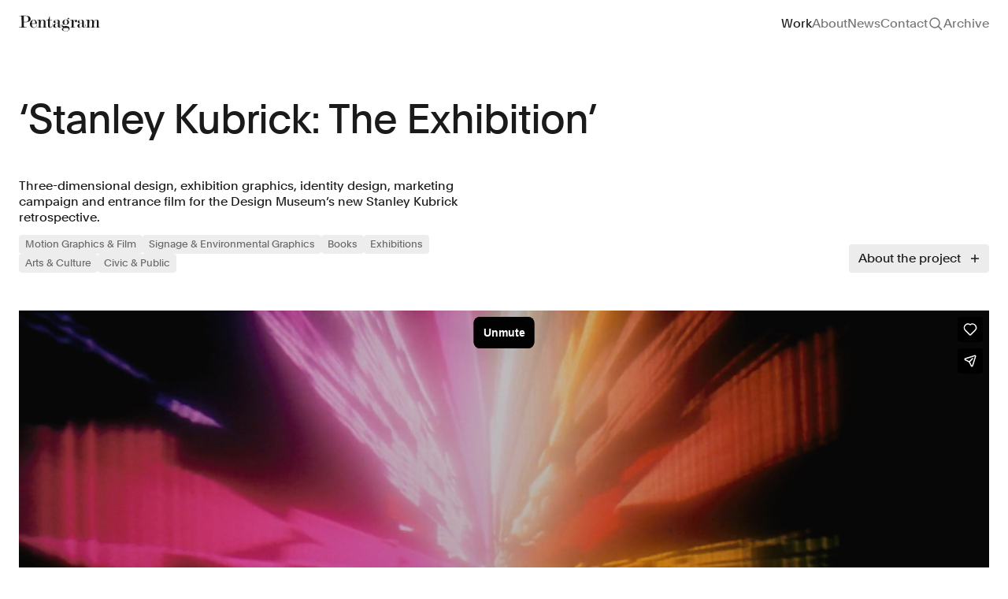

--- FILE ---
content_type: text/html; charset=UTF-8
request_url: https://www.pentagram.com/work/stanley-kubrick-the-exhibition
body_size: 52774
content:
<!DOCTYPE html>

<html dir="ltr" lang="en-US"
    class="not-ie no-js  page-casestudy page-casestudy--image">

<head>
    <meta charset="utf-8">
    <meta name="viewport" content="width=device-width, initial-scale=1.0, maximum-scale=5" />
    <meta http-equiv="X-UA-Compatible" content="IE=Edge">
    

     <title>‘Stanley Kubrick: The Exhibition’</title>
    <meta property="og:title" content="‘Stanley Kubrick: The Exhibition’" />
    <meta name="twitter:title" content="‘Stanley Kubrick: The Exhibition’" />
    <meta itemprop="name" content="‘Stanley Kubrick: The Exhibition’">
      <meta name="description" content="Three-dimensional design, exhibition graphics, identity design, marketing campaign and entrance film for the Design Museum’s new Stanley Kubrick retrospective.">
    <meta property="og:description" content="Three-dimensional design, exhibition graphics, identity design, marketing campaign and entrance film for the Design Museum’s new Stanley Kubrick retrospective." />
    <meta name="twitter:description" content="Three-dimensional design, exhibition graphics, identity design, marketing campaign and entrance film for the Design Museum’s new Stanley Kubrick retrospective." />
    <meta itemprop="description" content="Three-dimensional design, exhibition graphics, identity design, marketing campaign and entrance film for the Design Museum’s new Stanley Kubrick retrospective.">
      <link rel="canonical" href="https://www.pentagram.com/work/stanley-kubrick-the-exhibition" />
    <meta property="og:url" content="https://www.pentagram.com/work/stanley-kubrick-the-exhibition" />
    <meta name="twitter:url" content="https://www.pentagram.com/work/stanley-kubrick-the-exhibition" />
     
     <meta property="og:image" content="https://pentagram-production.imgix.net/629f30be-9a2f-401e-a6bc-c083a9e6ded2/kubrickexhibition-9.jpg?auto=compress%2Cformat&crop=entropy&fit=crop&fm=jpg&h=470&q=80&rect=0%2C0%2C6720%2C4194&w=900" />
    <meta property="og:image:width" content="1200" />
    <meta property="og:image:height" content="630" />
    <meta name="twitter:image" content="https://pentagram-production.imgix.net/629f30be-9a2f-401e-a6bc-c083a9e6ded2/kubrickexhibition-9.jpg?auto=compress%2Cformat&crop=entropy&fit=crop&fm=jpg&h=470&q=80&rect=0%2C0%2C6720%2C4194&w=900">
    <meta itemprop="image" content="https://pentagram-production.imgix.net/629f30be-9a2f-401e-a6bc-c083a9e6ded2/kubrickexhibition-9.jpg?auto=compress%2Cformat&crop=entropy&fit=crop&fm=jpg&h=470&q=80&rect=0%2C0%2C6720%2C4194&w=900">
    <meta name="thumbnail" content="https://pentagram-production.imgix.net/629f30be-9a2f-401e-a6bc-c083a9e6ded2/kubrickexhibition-9.jpg?auto=compress%2Cformat&crop=entropy&fit=crop&fm=jpg&h=auto&q=80&rect=0%2C0%2C6720%2C4194&w=600" />
    <PageMap>
        <DataObject type="thumbnail">
            <Attribute name="src" value="https://pentagram-production.imgix.net/629f30be-9a2f-401e-a6bc-c083a9e6ded2/kubrickexhibition-9.jpg?auto=compress%2Cformat&crop=entropy&fit=crop&fm=jpg&h=auto&q=80&rect=0%2C0%2C6720%2C4194&w=600"/>
            <Attribute name="width" value="100"/>
            <Attribute name="height" value="130"/>
        </DataObject>
    </PageMap>

 
    <script nonce="y3wvvoCIP7W0CwsqMwptBNNkGQhZVylM" type="application/ld+json">
  {
    "@context" : "https://schema.org",
    "@type" : "Organization",
    "name" : "Pentagram",
    "url" : "https://www.pentagram.com",
    "sameAs" : [
      "https://twitter.com/pentagram",
      "https://www.instagram.com/pentagramdesign/",
      "https://www.facebook.com/pentagramdesign/"
    ],
    "address": {
      "@type": "PostalAddress",
      "streetAddress": "250 Park Avenue South",
      "addressRegion": "NY",
      "postalCode": "10003",
      "addressCountry": "US"
    }
  }
</script>

    <meta name="copyright" content="(c) 2026 Pentagram" />
    <link type="text/plain" rel="author" href="humans.txt" />

    <!-- iOS -->
    <meta name="apple-mobile-web-app-title" content="Pentagram" />
    <meta name="format-detection" content="telephone=no" />

    <!-- Android -->
    <meta name="theme-color" content="#000000" />

    <!-- Facebook / Open Graph globals -->
    <meta property="og:type" content="website" />
    <meta property="og:site_name" content="Pentagram" />
    <meta property="og:author" content="https://www.facebook.com/pentagramdesign/" />
    

    <!-- Twitter globals -->
    <meta name="twitter:card" content="summary_large_image" />
    <meta name="twitter:site" content="@pentagram" />
    <meta name="twitter:domain" content="pentagram.com" />
    <meta name="twitter:creator" content="@pentagram" />

    <!-- Rss Feed -->
    <link rel="alternate" type="application/atom+xml" title="News" href="/feed">

    <!-- Main Favicon -->
    <link rel="shortcut icon" href="/images/favicon.ico">
    <!-- Apple Touch Icons (ipad/iphone standard+retina) -->
    <link rel="apple-touch-icon" href="/images/favicon-152.png">
    <!-- General use iOS/Android icon, auto-downscaled by devices. -->
    <link rel="apple-touch-icon" type="image/png" href="/images/favicon-120.png" sizes="120x120">
    <!-- iPhone retina touch icon -->
    <link rel="apple-touch-icon" type="image/png" href="/images/favicon-76.png" sizes="76x76">
    <!-- iPad home screen icons -->
    <!-- Favicon Fallbacks for old browsers that don't read .ico -->
    <link rel="icon" type="image/png" href="/images/favicon_32x32.png" sizes="32x32">
    <link rel="icon" type="image/png" href="/images/favicon_16x16.png" sizes="16x16">
    <meta name="msapplication-TileColor" content="#e61428">
    <meta name="msapplication-TileImage" content="/images/favicon-144.png">
    <link rel="dns-prefetch" href="https://player.vimeo.com/" />
    <link rel="preload" href="https://player.vimeo.com/api/player.js" as="script" />
    <!-- Preload vimeo player for vimeo video performance improvements on work details -->

    <!--[if lt IE 9]>
    <script src="https://cdnjs.cloudflare.com/ajax/libs/html5shiv/3.7.3/html5shiv.min.js"></script>
    <![endif]-->

    <!--[if IE]>
    <script nonce="y3wvvoCIP7W0CwsqMwptBNNkGQhZVylM">
        var de = document.documentElement;
        de.className = de.className.replace('not-ie', 'ie');
    </script>
    <![endif]-->

    <script nonce="y3wvvoCIP7W0CwsqMwptBNNkGQhZVylM">
!function(e){function t(){if(/in/.test(e.readyState))setTimeout(t,9);else for(var s=0;s<e.styleSheets.length;s++){var i=e.styleSheets[s];"html4css"!==i.title&&(i.disabled=!0)}}function s(){!e.readyState&&e.addEventListener&&(e.body?setTimeout(function(){e.readyState="complete"},500):setTimeout(s,9))}var i,o=window.A17||{},n=e.documentElement,c=window,a=e.getElementsByTagName("head")[0];o.browserSpec="addEventListener"in c&&c.history.pushState&&e.implementation.hasFeature("http://www.w3.org/TR/SVG11/feature#BasicStructure","1.1")?"html5":"html4",o.touch=!!("ontouchstart"in c||c.documentTouch&&e instanceof DocumentTouch),o.objectFit="objectFit"in n.style,o.iOS=/iPad|iPhone|iPod/.test(navigator.userAgent),window.A17=o,n.className=n.className.replace(/\bno-js\b/," js "+o.browserSpec+(o.objectFit?" objectFit":" no-objectFit")+(o.iOS?" ios":" no-ios")),"html4"===o.browserSpec&&(i=e.createElement("link"),i.rel="stylesheet",i.title="html4css",i.href="/dist/styles/html4css.css",a.appendChild(i),i=e.createElement("script"),i.src="//legacypicturefill.s3.amazonaws.com/legacypicturefill.min.js",a.appendChild(i),s(),t())}(document);
</script>

  <script nonce="y3wvvoCIP7W0CwsqMwptBNNkGQhZVylM">
    (function(c,l,a,r,i,t,y){
        c[a]=c[a]||function(){(c[a].q=c[a].q||[]).push(arguments)};
        t=l.createElement(r);t.async=1;t.src="https://www.clarity.ms/tag/"+i;
        y=l.getElementsByTagName(r)[0];y.parentNode.insertBefore(t,y);
    })(window, document, "clarity", "script", "q99d8cn0x7");
  </script>

    <link rel="preload" as="style" href="https://www.pentagram.com/build/main/assets/index-CRcUNscm.css" /><link rel="modulepreload" href="https://www.pentagram.com/build/main/assets/index-Cc2OgZMG.js" /><link rel="stylesheet" href="https://www.pentagram.com/build/main/assets/index-CRcUNscm.css" /><script type="module" src="https://www.pentagram.com/build/main/assets/index-Cc2OgZMG.js"></script>
</head>

<body>
    <header class="h-header flex flex-row items-center" data-behavior="stickyHeader tracking" data-header>
    <div class="container flex flex-row items-center justify-between overflow-hidden">
                    <h1>
                <a href="https://www.pentagram.com" class="text-primary relative block z-[305]"
                    data-logo-btn data-home-btn>
                    <svg width="192" height="38" fill="none"
     class="w-103 h-24" name="logo"
        viewBox="0 0 192 38"
            aria-hidden="true" >
    <use xlink:href="#logo"></use>
</svg>
                    <span class="sr-only">Pentagram</span>
                </a>
            </h1>
            <nav class="hidden md:block f-body-1">
                <h2 id="mainNavHeading" class="sr-only">Site navigation</h2>
                <ul aria-labelledby="mainNavHeading" class="flex flex-row gap-x-24">
                    <li><a href="https://www.pentagram.com/work" class="header__item--work header__item--casestudy" data-work-btn>Work</a></li>
                    <li>
                        <a href="https://www.pentagram.com/about" class="header__item--about" 
                        data-tracking-element 
                        data-tracking-event="navigation_use"
                        data-tracking-event-category="Navigation Use"
                        data-tracking-event-label="About"
                        >About</a>
                    </li>
                    <li> 
                        <a href="https://www.pentagram.com/news" class="header__item--news"
                        data-tracking-element 
                        data-tracking-event="navigation_use"
                        data-tracking-event-category="Navigation Use"
                        data-tracking-event-label="News">News</a>
                    </li>
                    <li><a href="https://www.pentagram.com/contact" class="header__item--contact" 
                        data-tracking-element 
                        data-tracking-event="navigation_use"
                        data-tracking-event-category="Navigation Use"
                        data-tracking-event-label="Contact"
                    >Contact</a>
                    </li>
                    
                    <li class="flex items-center">
                        <button aria-label="Toggle search panel" type="button"
                            class="w-20 h-20 z-[900] relative header__item--search" data-behavior="searchToggle"
                            data-tracking-element 
                            data-tracking-event="navigation_use"
                            data-tracking-event-category="Navigation Use"
                            data-tracking-event-label="toggle-search">
                            <svg width="20" height="20" fill="none"
     class="[.js-searchOpened_&amp;]:hidden" name="search-20"
        viewBox="0 0 20 20"
            aria-hidden="true" >
    <use xlink:href="#search-20"></use>
</svg>
                            <svg width="20" height="20" fill="none"
     class="text-primary hover:text-secondary hidden [.js-searchOpened_&amp;]:block absolute top-0 left-0" name="close-20"
        viewBox="0 0 20 20"
            aria-hidden="true" >
    <use xlink:href="#close-20"></use>
</svg>
                        </button>
                    </li>
                    <li><a href="/archive"
                            class="header__item--archive no-pjax"
                            data-tracking-element 
                            data-tracking-event="navigation_use"
                            data-tracking-event-category="Navigation Use"
                            data-tracking-event-label="archive">Archive</a>
                    </li>
                </ul>
            </nav>

            <div class="header__nav header__nav--ham md:hidden block top-0 absolute z-[1351] right-outer-gutter overflow-hidden"
                data-behavior="navToggle"
                data-tracking-element 
                data-tracking-event="navigation_use"
                data-tracking-event-category="Navigation Use"
                data-tracking-event-label="toggle_mobile_nav">
                <button aria-label="Toggle menu" type="button" class="btn ham" data-ham-btn>
                    <svg width="20" height="20" fill="none"
     class="[.js--nav_&amp;]:hidden" name="menu"
        viewBox="0 0 20 20"
            aria-hidden="true" >
    <use xlink:href="#menu"></use>
</svg>
                    <svg width="20" height="20" fill="none"
     class="text-inverse hidden [.js--nav_&amp;]:block" name="close-20"
        viewBox="0 0 20 20"
            aria-hidden="true" >
    <use xlink:href="#close-20"></use>
</svg>
                </button>
            </div>
            </div>
</header>

<div class="headerMobile invisible f-body-1 z-[1350] fixed inset-0 w-full h-full bg-inverse transition-all duration-300 text-inverse opacity-0 overflow-y-auto scroll-smooth"
    data-header-mobile>
    <nav class="w-full h-full">
        <div class="container h-full flex flex-col">
            <div class="h-60 flex items-center text-link relative shrink-0">
                
                <a href="https://www.pentagram.com" aria-label="Pentagram" class="text-inverse relative block z-[305]"
                    data-logo-btn
                    data-tracking-element 
                    data-tracking-event="navigation_use"
                    data-tracking-event-category="Navigation Use"
                    data-tracking-event-label="homepage">
                    <svg width="192" height="38" fill="none"
     class="w-103 h-24" name="logo"
        viewBox="0 0 192 38"
            aria-hidden="true" >
    <use xlink:href="#logo"></use>
</svg>
                </a>
            </div>

                            <ul class="f-heading-4 flex flex-col gap-16 mt-48">
                    <li><a href="https://www.pentagram.com/work"
                            class="" data-work-btn>Work</a>
                    </li>
                    <li><a href="https://www.pentagram.com/about" data-tracking-element 
                        data-tracking-event="navigation_use"
                        data-tracking-event-category="Navigation Use"
                        data-tracking-event-label="about">About</a></li>
                    <li><a href="https://www.pentagram.com/news" data-tracking-element 
                        data-tracking-event="navigation_use"
                        data-tracking-event-category="Navigation Use"
                        data-tracking-event-label="news">News</a></li>
                    <li><a href="https://www.pentagram.com/contact" data-tracking-element 
                        data-tracking-event="navigation_use"
                        data-tracking-event-category="Navigation Use"
                        data-tracking-event-label="contact">Contact</a></li>
                    
                    <li><button data-tracking-element 
                        data-tracking-event="navigation_use"
                        data-tracking-event-category="Navigation Use"
                        data-tracking-event-label="toggle-search" data-behavior="searchTrigger">Search</button></li>
                    <li><a href="/archive" class="flex items-baseline no-pjax" data-tracking-element 
                        data-tracking-event="navigation_use"
                        data-tracking-event-category="Navigation Use"
                        data-tracking-event-label="archive">Archive</a></li>
                </ul>
            
            <div class="mt-auto pt-24 text-secondary pb-24 flex flex-col gap-y-16">
                <h3 id="mobileSocialHeading" class="sr-only">Social links</h3>
                <ul aria-labelledby="mobileSocialHeading"
                    class="flex flex-row gap-x-24 flex-wrap gap-y-16">
                    <li><a href="https://www.instagram.com/pentagramdesign"
                            target="_blank" rel="noopenner noreferrer" data-tracking-element 
                            data-tracking-event="navigation_use"
                            data-tracking-event-category="Navigation Use"
                            data-tracking-event-label="instagram">Instagram</a></li>
                    <li><a href="https://www.linkedin.com/company/pentagram"
                            target="_blank" rel="noopenner noreferrer" data-tracking-element 
                            data-tracking-event="navigation_use"
                            data-tracking-event-category="Navigation Use"
                            data-tracking-event-label="linkedin">LinkedIn</a></li>
                    <li><a href="https://twitter.com/pentagram" target="_blank"
                            rel="noopenner noreferrer" data-tracking-element 
                            data-tracking-event="navigation_use"
                            data-tracking-event-category="Navigation Use"
                            data-tracking-event-label="x">X</a></li>
                    <li><a href="https://www.facebook.com/pentagramdesign/"
                            target="_blank" rel="noopenner noreferrer" data-tracking-element 
                            data-tracking-event="navigation_use"
                            data-tracking-event-category="Navigation Use"
                            data-tracking-event-label="facebook">Facebook</a></li>
                    <li>
                        <button aria-label="Subscribe to newsletter" class="no-pjax text-left" data-behavior="newsletterToggle"
                        data-tracking-element 
                        data-tracking-event="navigation_use"
                        data-tracking-event-category="Navigation Use"
                        data-tracking-event-label="newsletter">
                            Newsletter</button>
                    </li>
                    <li>
                        <a href="/careers" data-tracking-element 
                        data-tracking-event="navigation_use"
                        data-tracking-event-category="Navigation Use"
                        data-tracking-event-label="careers">Careers</a>
                    </li>
                </ul>
                <div class="flex flex-row gap-24">
                    <a href="/privacypolicy" data-tracking-element 
                    data-tracking-event="navigation_use"
                    data-tracking-event-category="Navigation Use"
                    data-tracking-event-label="privacy_policy">Privacy Policy</a>
                    <span class="order-2 md:order-1">&copy; 1972 &ndash; 2026
                        Pentagram</span>
                </div>

            </div>
        </div>
    </nav>
</div>

<div class="stickyTop js--top stickyTop--portfolio"
    data-behavior="stickyTop">
    <div class="container h-header flex flex-row items-center justify-between overflow-hidden">
        <h1>
            <a href="https://www.pentagram.com" class="text-primary relative block z-[999]"
                data-logo-btn>
                <svg width="192" height="38" fill="none"
     class="w-103 h-24" name="logo"
        viewBox="0 0 192 38"
            aria-hidden="true" >
    <use xlink:href="#logo"></use>
</svg>
                <span class="sr-only">Pentagram</span>
            </a>
        </h1>

        <div class="stickyTop__navContainer">
            

                            <nav class="hidden md:block f-body-1">
                    <h2 id="mainNavHeading" class="sr-only">Site navigation</h2>
                    <ul aria-labelledby="mainNavHeading" class="flex flex-row gap-x-24">
                        <li><a href="https://www.pentagram.com/work" class="header__item--work header__item--casestudy" data-work-btn>Work</a></li>
                        <li><a href="https://www.pentagram.com/about" class="header__item--about">About</a></li>
                        <li> <a href="https://www.pentagram.com/news" class="header__item--news">News</a></li>
                        <li><a href="https://www.pentagram.com/contact" class="header__item--contact">Contact</a></li>
                        
                        <li class="flex items-center">
                            <button type="button" class="w-20 h-20 header__item--search" data-behavior="searchToggle">
                                <svg width="20" height="20" fill="none"
     class="" name="search-20"
        viewBox="0 0 20 20"
            aria-hidden="true" >
    <use xlink:href="#search-20"></use>
</svg>
                                <span class="sr-only">Search</span>
                                
                            </button>
                        </li>
                        <li><a href="/archive" class="header__item--archive">Archive</a></li>
                    </ul>
                </nav>

                <div class="header__nav header__nav--ham md:hidden block top-0 absolute z-[900] right-outer-gutter"
                    data-behavior="navToggle">
                    <button aria-label="Toggle menu" type="button" class="btn ham" data-ham-btn>
                        <svg width="20" height="20" fill="none"
     class="[.js--nav_&amp;]:hidden" name="menu"
        viewBox="0 0 20 20"
            aria-hidden="true" >
    <use xlink:href="#menu"></use>
</svg>
                        <svg width="20" height="20" fill="none"
     class="text-inverse hidden [.js--nav_&amp;]:block" name="close-20"
        viewBox="0 0 20 20"
            aria-hidden="true" >
    <use xlink:href="#close-20"></use>
</svg>
                    </button>
                </div>
                    </div>
    </div>
</div>

    <div class="search" data-search>
    <div class="search__panel">
        <form class="search__form" action="https://www.pentagram.com/search" data-url="https://www.pentagram.com/search"
            data-fallback-url="https://www.pentagram.com" data-behavior="searchFilter searchScroll">
            <div class="container">
                <fieldset class="search__fieldset">
                    <input type="search" name="query" class="search__field !f-heading-4"
                        value="" autocomplete="off"
                        placeholder="Find work by sector, discipline, location, year"
                        data-default-placeholder="Find work by client, type, location, year"
                        data-small-placeholder="Find work" data-search-field
                        data-behavior="searchQuery searchPlaceholder" maxlength="50" disabled />
                    <button type="submit" class="btn search__submit">
                        <span class="search__submitLabel f-heading-4 text-secondary">Search</span>
                        <span class="search__submitIcon icon--search">
                            <svg width="20" height="20" fill="none"
     class="ml-4" name="search"
        viewBox="0 0 20 20"
            aria-hidden="true" >
    <use xlink:href="#search"></use>
</svg>
                        </span>
                    </button>
                    <input type="hidden" name="clients" value="" />
                    <input type="hidden" name="type" value="" />
                    <input type="hidden" name="page"
                        value="1" data-search-page />
                </fieldset>

                <div class="searchFilters" data-search-filter-container>
                    <div class="searchFilters__list" data-search-filter="sector">
                        <div class="searchFilters__listInner">
                            
                                
                                                                                                                                                    <ul>
                                    
                                    <li>
                                        <a class="searchFilters__item typo--toggle" role="button" href="#"
                                            data-value="7">
                                            <span class="searchFilters__close icon--filters_clear"><svg>
                                                    <title>Close</title>
                                                    <use xlink:href="#icon--filters_clear" />
                                                </svg></span>Arts &amp; Culture
                                        </a>
                                    </li>
                                                                    
                                    <li>
                                        <a class="searchFilters__item typo--toggle" role="button" href="#"
                                            data-value="13">
                                            <span class="searchFilters__close icon--filters_clear"><svg>
                                                    <title>Close</title>
                                                    <use xlink:href="#icon--filters_clear" />
                                                </svg></span>Civic &amp; Public
                                        </a>
                                    </li>
                                                                    
                                    <li>
                                        <a class="searchFilters__item typo--toggle" role="button" href="#"
                                            data-value="11">
                                            <span class="searchFilters__close icon--filters_clear"><svg>
                                                    <title>Close</title>
                                                    <use xlink:href="#icon--filters_clear" />
                                                </svg></span>Consumer Brands
                                        </a>
                                    </li>
                                                                    
                                    <li>
                                        <a class="searchFilters__item typo--toggle" role="button" href="#"
                                            data-value="3">
                                            <span class="searchFilters__close icon--filters_clear"><svg>
                                                    <title>Close</title>
                                                    <use xlink:href="#icon--filters_clear" />
                                                </svg></span>Education
                                        </a>
                                    </li>
                                                                    
                                    <li>
                                        <a class="searchFilters__item typo--toggle" role="button" href="#"
                                            data-value="1">
                                            <span class="searchFilters__close icon--filters_clear"><svg>
                                                    <title>Close</title>
                                                    <use xlink:href="#icon--filters_clear" />
                                                </svg></span>Entertainment
                                        </a>
                                    </li>
                                                                                                                                                        </ul>
                                                                                <ul>
                                    
                                    <li>
                                        <a class="searchFilters__item typo--toggle" role="button" href="#"
                                            data-value="2">
                                            <span class="searchFilters__close icon--filters_clear"><svg>
                                                    <title>Close</title>
                                                    <use xlink:href="#icon--filters_clear" />
                                                </svg></span>Fashion &amp; Beauty
                                        </a>
                                    </li>
                                                                    
                                    <li>
                                        <a class="searchFilters__item typo--toggle" role="button" href="#"
                                            data-value="14">
                                            <span class="searchFilters__close icon--filters_clear"><svg>
                                                    <title>Close</title>
                                                    <use xlink:href="#icon--filters_clear" />
                                                </svg></span>Finance
                                        </a>
                                    </li>
                                                                    
                                    <li>
                                        <a class="searchFilters__item typo--toggle" role="button" href="#"
                                            data-value="6">
                                            <span class="searchFilters__close icon--filters_clear"><svg>
                                                    <title>Close</title>
                                                    <use xlink:href="#icon--filters_clear" />
                                                </svg></span>Food &amp; Drink
                                        </a>
                                    </li>
                                                                    
                                    <li>
                                        <a class="searchFilters__item typo--toggle" role="button" href="#"
                                            data-value="10">
                                            <span class="searchFilters__close icon--filters_clear"><svg>
                                                    <title>Close</title>
                                                    <use xlink:href="#icon--filters_clear" />
                                                </svg></span>Health
                                        </a>
                                    </li>
                                                                    
                                    <li>
                                        <a class="searchFilters__item typo--toggle" role="button" href="#"
                                            data-value="20">
                                            <span class="searchFilters__close icon--filters_clear"><svg>
                                                    <title>Close</title>
                                                    <use xlink:href="#icon--filters_clear" />
                                                </svg></span>Hospitality &amp; Travel
                                        </a>
                                    </li>
                                                                                                                                                        </ul>
                                                                                <ul>
                                    
                                    <li>
                                        <a class="searchFilters__item typo--toggle" role="button" href="#"
                                            data-value="9">
                                            <span class="searchFilters__close icon--filters_clear"><svg>
                                                    <title>Close</title>
                                                    <use xlink:href="#icon--filters_clear" />
                                                </svg></span>Manufacturing &amp; Industrials
                                        </a>
                                    </li>
                                                                    
                                    <li>
                                        <a class="searchFilters__item typo--toggle" role="button" href="#"
                                            data-value="8">
                                            <span class="searchFilters__close icon--filters_clear"><svg>
                                                    <title>Close</title>
                                                    <use xlink:href="#icon--filters_clear" />
                                                </svg></span>Non-profits
                                        </a>
                                    </li>
                                                                    
                                    <li>
                                        <a class="searchFilters__item typo--toggle" role="button" href="#"
                                            data-value="23">
                                            <span class="searchFilters__close icon--filters_clear"><svg>
                                                    <title>Close</title>
                                                    <use xlink:href="#icon--filters_clear" />
                                                </svg></span>Professional Services
                                        </a>
                                    </li>
                                                                    
                                    <li>
                                        <a class="searchFilters__item typo--toggle" role="button" href="#"
                                            data-value="4">
                                            <span class="searchFilters__close icon--filters_clear"><svg>
                                                    <title>Close</title>
                                                    <use xlink:href="#icon--filters_clear" />
                                                </svg></span>Publishing
                                        </a>
                                    </li>
                                                                    
                                    <li>
                                        <a class="searchFilters__item typo--toggle" role="button" href="#"
                                            data-value="16">
                                            <span class="searchFilters__close icon--filters_clear"><svg>
                                                    <title>Close</title>
                                                    <use xlink:href="#icon--filters_clear" />
                                                </svg></span>Real Estate
                                        </a>
                                    </li>
                                                                                                                                                        </ul>
                                                                                <ul>
                                    
                                    <li>
                                        <a class="searchFilters__item typo--toggle" role="button" href="#"
                                            data-value="12">
                                            <span class="searchFilters__close icon--filters_clear"><svg>
                                                    <title>Close</title>
                                                    <use xlink:href="#icon--filters_clear" />
                                                </svg></span>Technology
                                        </a>
                                    </li>
                                                                    
                                    <li>
                                        <a class="searchFilters__item typo--toggle" role="button" href="#"
                                            data-value="17">
                                            <span class="searchFilters__close icon--filters_clear"><svg>
                                                    <title>Close</title>
                                                    <use xlink:href="#icon--filters_clear" />
                                                </svg></span>Transport
                                        </a>
                                    </li>
                                                                </ul>
                                                    </div>
                    </div>

                    <div class="searchFilters__list" data-search-filter="discipline">
                        <div class="searchFilters__listInner">
                            
                                
                                                                                                                                                    <ul>
                                    
                                    <li>
                                        <a class="searchFilters__item typo--toggle" role="button" href="#"
                                            data-value="6">
                                            <span class="searchFilters__close icon--filters_clear"><svg>
                                                    <title>Close</title>
                                                    <use xlink:href="#icon--filters_clear" />
                                                </svg></span>Books
                                        </a>
                                    </li>
                                                                    
                                    <li>
                                        <a class="searchFilters__item typo--toggle" role="button" href="#"
                                            data-value="1">
                                            <span class="searchFilters__close icon--filters_clear"><svg>
                                                    <title>Close</title>
                                                    <use xlink:href="#icon--filters_clear" />
                                                </svg></span>Brand Identity
                                        </a>
                                    </li>
                                                                    
                                    <li>
                                        <a class="searchFilters__item typo--toggle" role="button" href="#"
                                            data-value="19">
                                            <span class="searchFilters__close icon--filters_clear"><svg>
                                                    <title>Close</title>
                                                    <use xlink:href="#icon--filters_clear" />
                                                </svg></span>Brand Strategy
                                        </a>
                                    </li>
                                                                    
                                    <li>
                                        <a class="searchFilters__item typo--toggle" role="button" href="#"
                                            data-value="11">
                                            <span class="searchFilters__close icon--filters_clear"><svg>
                                                    <title>Close</title>
                                                    <use xlink:href="#icon--filters_clear" />
                                                </svg></span>Campaigns
                                        </a>
                                    </li>
                                                                                                                                                        </ul>
                                                                                <ul>
                                    
                                    <li>
                                        <a class="searchFilters__item typo--toggle" role="button" href="#"
                                            data-value="16">
                                            <span class="searchFilters__close icon--filters_clear"><svg>
                                                    <title>Close</title>
                                                    <use xlink:href="#icon--filters_clear" />
                                                </svg></span>Data Driven Experiences
                                        </a>
                                    </li>
                                                                    
                                    <li>
                                        <a class="searchFilters__item typo--toggle" role="button" href="#"
                                            data-value="5">
                                            <span class="searchFilters__close icon--filters_clear"><svg>
                                                    <title>Close</title>
                                                    <use xlink:href="#icon--filters_clear" />
                                                </svg></span>Digital Experiences
                                        </a>
                                    </li>
                                                                    
                                    <li>
                                        <a class="searchFilters__item typo--toggle" role="button" href="#"
                                            data-value="9">
                                            <span class="searchFilters__close icon--filters_clear"><svg>
                                                    <title>Close</title>
                                                    <use xlink:href="#icon--filters_clear" />
                                                </svg></span>Exhibitions
                                        </a>
                                    </li>
                                                                    
                                    <li>
                                        <a class="searchFilters__item typo--toggle" role="button" href="#"
                                            data-value="8">
                                            <span class="searchFilters__close icon--filters_clear"><svg>
                                                    <title>Close</title>
                                                    <use xlink:href="#icon--filters_clear" />
                                                </svg></span>Industrial/Product Design
                                        </a>
                                    </li>
                                                                                                                                                        </ul>
                                                                                <ul>
                                    
                                    <li>
                                        <a class="searchFilters__item typo--toggle" role="button" href="#"
                                            data-value="2">
                                            <span class="searchFilters__close icon--filters_clear"><svg>
                                                    <title>Close</title>
                                                    <use xlink:href="#icon--filters_clear" />
                                                </svg></span>Motion Graphics &amp; Film
                                        </a>
                                    </li>
                                                                    
                                    <li>
                                        <a class="searchFilters__item typo--toggle" role="button" href="#"
                                            data-value="7">
                                            <span class="searchFilters__close icon--filters_clear"><svg>
                                                    <title>Close</title>
                                                    <use xlink:href="#icon--filters_clear" />
                                                </svg></span>Packaging
                                        </a>
                                    </li>
                                                                    
                                    <li>
                                        <a class="searchFilters__item typo--toggle" role="button" href="#"
                                            data-value="10">
                                            <span class="searchFilters__close icon--filters_clear"><svg>
                                                    <title>Close</title>
                                                    <use xlink:href="#icon--filters_clear" />
                                                </svg></span>Publications
                                        </a>
                                    </li>
                                                                    
                                    <li>
                                        <a class="searchFilters__item typo--toggle" role="button" href="#"
                                            data-value="4">
                                            <span class="searchFilters__close icon--filters_clear"><svg>
                                                    <title>Close</title>
                                                    <use xlink:href="#icon--filters_clear" />
                                                </svg></span>Signage &amp; Environmental Graphics
                                        </a>
                                    </li>
                                                                                                                                                        </ul>
                                                                                <ul>
                                    
                                    <li>
                                        <a class="searchFilters__item typo--toggle" role="button" href="#"
                                            data-value="18">
                                            <span class="searchFilters__close icon--filters_clear"><svg>
                                                    <title>Close</title>
                                                    <use xlink:href="#icon--filters_clear" />
                                                </svg></span>Typefaces
                                        </a>
                                    </li>
                                                                </ul>
                                                    </div>
                    </div>
                </div>
            </div>
        </form>
        <button data-search-mobile-close  class="text-primary hidden [.js-searchOpened_&]:block absolute top-20 right-outer-gutter md:!hidden">
            <svg width="20" height="20" fill="none"
     class="" name="close-20"
        viewBox="0 0 20 20"
            aria-hidden="true" >
    <use xlink:href="#close-20"></use>
</svg>
        </button>
        <div class="search__results" data-search-wrapper>
            <div class="container">
                <div class="search__resultsInner" data-search-results></div>
            </div>
        </div>
    </div>

    <div class="search__mask" data-search-mask></div>
</div>

<div class="stickySearch js--top" data-behavior="stickySearch">
    <div class="container">
        <span class="stickySearch__title" data-search-stickytitle></span>

        <button type="button" class="btn btnClose stickySearch__btn" data-behavior="searchTrigger">
            <span class="icon--close">
                <svg><title>Close</title><use xlink:href="#icon--close" /></svg>
            </span>
            <span class="icon--close_mobile">
                <svg><title>Close Mobile</title><use xlink:href="#icon--close_mobile" /></svg>
            </span>
        </button>
    </div>
</div>

    <div class="wrapper">
        <main class="content">
                <div id="pjax">
    <div class="pjax__container" data-namespace="casestudy casestudy--image">
        <div class="container relative" data-behavior="toggleDescription" data-show="">
    <header class="mt-spacing-8" data-stickybottom-header>
                    <h1 class="f-heading-1 md:w-10-cols lg:w-9-cols">‘Stanley Kubrick: The Exhibition’</h1>
        
        <div class="mt-40 sm:mt-48 flex flex-col md:flex-row md:justify-between md:items-end">
            <div class="w-full md:w-8-cols md:pr-12 lg:w-6-cols lg:pr-32 xl:pr-64">
                                    <p class="f-body-1">Three-dimensional design, exhibition graphics, identity design, marketing campaign and entrance film for the Design Museum’s new Stanley Kubrick retrospective.</p>
                                                    <div class="mt-12 f-caption flex flex-row flex-wrap gap-8">
                                                                                   
                                                                            <a href="https://www.pentagram.com/motion-graphics-film">
    <span class="text-tertiary bg-secondary rounded-4 block px-8 py-4 hover:bg-button-secondary-hover">
        Motion Graphics &amp; Film
    </span>
    </a>
                                                                                               
                                                                            <a href="https://www.pentagram.com/signage-environmental-graphics">
    <span class="text-tertiary bg-secondary rounded-4 block px-8 py-4 hover:bg-button-secondary-hover">
        Signage &amp; Environmental Graphics
    </span>
    </a>
                                                                                               
                                                                            <a href="https://www.pentagram.com/books">
    <span class="text-tertiary bg-secondary rounded-4 block px-8 py-4 hover:bg-button-secondary-hover">
        Books
    </span>
    </a>
                                                                                               
                                                                            <a href="https://www.pentagram.com/exhibitions">
    <span class="text-tertiary bg-secondary rounded-4 block px-8 py-4 hover:bg-button-secondary-hover">
        Exhibitions
    </span>
    </a>
                                                                                                                                                                           
                                                                            <a href="https://www.pentagram.com/arts-culture">
    <span class="text-tertiary bg-secondary rounded-4 block px-8 py-4 hover:bg-button-secondary-hover">
        Arts &amp; Culture
    </span>
    </a>
                                                                                               
                                                                            <a href="https://www.pentagram.com/civic-public">
    <span class="text-tertiary bg-secondary rounded-4 block px-8 py-4 hover:bg-button-secondary-hover">
        Civic &amp; Public
    </span>
    </a>
                                                                                                            </div>
                            </div>
                            <div data-behavior="stickyBottom"
                    class="stickyTop-child z-[901] fixed bottom-32 left-1/2 -translate-x-1/2 md:relative md:left-auto md:translate-x-0 w-fit md:inset-0 pt-16">
                    <button aria-label="Toggle project description panel"
                        class="rounded-4 f-body-1 bg-[rgba(232,232,232,.80)] hover:bg-[rgba(232,232,232,.9)] effect-bg-color backdrop-blur-sm pl-12 pt-8 pb-8 pr-8 flex items-center " 
                        data-toggleDescription-btn
                        aria-expanded="false">
                        <span class="pointer-events-none">About the project</span>
                        <svg width="20" height="20" fill="none"
     class="ml-8 transition-transform duration-500 [.is-open_&amp;]:rotate-45 pointer-events-none" name="plus-20"
        viewBox="0 0 20 20"
            aria-hidden="true" >
    <use xlink:href="#plus-20"></use>
</svg>
</button>
                </div>
                    </div>
    </header>

    <div id="pjaxCaseStudy" data-behavior="trackPageRead">
        <div data-stickybottom-bounds class="pjaxCaseStudy__container relative" data-namespace="casestudy casestudy--image">
            <article class="mt-48"
                data-behavior="lazyloadImg numCaptions loadVimeoPlayers"
                data-modal-title="‘Stanley Kubrick: The Exhibition’" data-work-content="">
                <div class="flex flex-col md:flex-row md:justify-between " data-toggleDescription-container>
                    <div class="h-fit w-full flex flex-col gap-y-12 md:gap-y-16 lg:gap-y-24 transition-[width] duration-500 "
                        data-toggleDescription-blocks>

                        
                                                
                                                    <section class="workHero" data-video-hero="">
                                <div class="workVideo">
                                    <div class="workVideo__player"
                                        >
                                        <div class="workVideo__resizer" data-video-item="">
                                            <div class="workVideo__inner">
                                                <iframe src="https://player.vimeo.com/video/333309277?muted=1&loop=1&autoplay=1&autopause=0&background=0" frameborder="0" allow="autoplay" webkitallowfullscreen mozallowfullscreen allowfullscreen></iframe>
                                            </div>
                                        </div>
                                    </div>
                                </div>
                            </section>
                                                 
                        <div class="workMedias">
                    <div class="workDetail__featured">

<figure
    class="workMedia  workMedia--masonry    ">
    <div class="workMedia__link" data-media
        data-media-url="https://pentagram-production.imgix.net/629f30be-9a2f-401e-a6bc-c083a9e6ded2/kubrickexhibition-9.jpg?auto=compress%2Cformat&amp;fit=min&amp;fm=jpg&amp;q=80&amp;rect=%2C%2C%2C&amp;w=2000&amp;fm=jpg&amp;q=70&amp;auto=format,https://pentagram-production.imgix.net/629f30be-9a2f-401e-a6bc-c083a9e6ded2/kubrickexhibition-9.jpg?auto=compress%2Cformat&amp;fit=min&amp;fm=jpg&amp;q=80&amp;rect=%2C%2C%2C&amp;w=1333&amp;fm=jpg&amp;q=70&amp;auto=format,https://pentagram-production.imgix.net/629f30be-9a2f-401e-a6bc-c083a9e6ded2/kubrickexhibition-9.jpg?auto=compress%2Cformat&amp;fit=min&amp;fm=jpg&amp;q=80&amp;rect=%2C%2C%2C&amp;w=667&amp;fm=jpg&amp;q=70&amp;auto=format"
        data-media-video=''
         data-media-caption=""         >
        <picture class="workMedia__picture  workMedia__picture--masonry "
            style="background-image:url('https://pentagram-production.imgix.net/629f30be-9a2f-401e-a6bc-c083a9e6ded2/kubrickexhibition-9.jpg?auto=compress%2Cformat&amp;fit=min&amp;fm=jpg&amp;q=80&amp;rect=%2C%2C%2C&amp;w=32&amp;blur=200&amp;q=20&amp;fm=jpg&amp;auto=false');  padding-bottom:66.666666666667% ;">
                            <source media="screen and (max-width: 599px)" data-srcset="https://pentagram-production.imgix.net/629f30be-9a2f-401e-a6bc-c083a9e6ded2/kubrickexhibition-9.jpg?auto=compress%2Cformat&fit=min&fm=jpg&q=80&rect=%2C%2C%2C&w=550&crop=1&fm=jpg&q=70&auto=format&fit=crop&h=367, https://pentagram-production.imgix.net/629f30be-9a2f-401e-a6bc-c083a9e6ded2/kubrickexhibition-9.jpg?auto=compress%2Cformat&fit=min&fm=jpg&q=80&rect=%2C%2C%2C&w=550&crop=1&q=70&fm=jpg&auto=format&fit=crop&h=367&dpr=2 2x"><source media="screen and (max-width: 799px)" data-srcset="https://pentagram-production.imgix.net/629f30be-9a2f-401e-a6bc-c083a9e6ded2/kubrickexhibition-9.jpg?auto=compress%2Cformat&fit=min&fm=jpg&q=80&rect=%2C%2C%2C&w=750&crop=1&fm=jpg&q=70&auto=format&fit=crop&h=500, https://pentagram-production.imgix.net/629f30be-9a2f-401e-a6bc-c083a9e6ded2/kubrickexhibition-9.jpg?auto=compress%2Cformat&fit=min&fm=jpg&q=80&rect=%2C%2C%2C&w=750&crop=1&q=70&fm=jpg&auto=format&fit=crop&h=500&dpr=2 2x"><source media="screen and (min-width: 800px) and (max-width:1039px)" data-srcset="https://pentagram-production.imgix.net/629f30be-9a2f-401e-a6bc-c083a9e6ded2/kubrickexhibition-9.jpg?auto=compress%2Cformat&fit=min&fm=jpg&q=80&rect=%2C%2C%2C&w=980&crop=1&fm=jpg&q=70&auto=format&fit=crop&h=653, https://pentagram-production.imgix.net/629f30be-9a2f-401e-a6bc-c083a9e6ded2/kubrickexhibition-9.jpg?auto=compress%2Cformat&fit=min&fm=jpg&q=80&rect=%2C%2C%2C&w=980&crop=1&q=70&fm=jpg&auto=format&fit=crop&h=653&dpr=2 2x"><source media="screen and (min-width: 1040px)" data-srcset="https://pentagram-production.imgix.net/629f30be-9a2f-401e-a6bc-c083a9e6ded2/kubrickexhibition-9.jpg?auto=compress%2Cformat&fit=min&fm=jpg&q=80&rect=%2C%2C%2C&w=1500&crop=1&fm=jpg&q=70&auto=format&fit=crop&h=1000, https://pentagram-production.imgix.net/629f30be-9a2f-401e-a6bc-c083a9e6ded2/kubrickexhibition-9.jpg?auto=compress%2Cformat&fit=min&fm=jpg&q=80&rect=%2C%2C%2C&w=1500&crop=1&q=70&fm=jpg&auto=format&fit=crop&h=1000&dpr=2 2x"><img data-src="https://pentagram-production.imgix.net/629f30be-9a2f-401e-a6bc-c083a9e6ded2/kubrickexhibition-9.jpg?auto=compress%2Cformat&fit=min&fm=jpg&q=80&rect=%2C%2C%2C&w=640&crop=1&fm=jpg&q=70&auto=format&fit=crop&h=427" alt="" class="workMedia__img" />
                                </picture>
        

            </div>
    </figure>

    </div>
            </div>
<figure
    class="workMedia  workMedia--masonry    ">
    <div class="workMedia__link" data-media
        data-media-url="https://pentagram-production.imgix.net/629f30be-9a2f-401e-a6bc-c083a9e6ded2/kubrickexhibition-99.jpg?auto=compress%2Cformat&amp;fit=min&amp;fm=jpg&amp;q=80&amp;rect=%2C%2C%2C&amp;w=2000&amp;fm=jpg&amp;q=70&amp;auto=format,https://pentagram-production.imgix.net/629f30be-9a2f-401e-a6bc-c083a9e6ded2/kubrickexhibition-99.jpg?auto=compress%2Cformat&amp;fit=min&amp;fm=jpg&amp;q=80&amp;rect=%2C%2C%2C&amp;w=1333&amp;fm=jpg&amp;q=70&amp;auto=format,https://pentagram-production.imgix.net/629f30be-9a2f-401e-a6bc-c083a9e6ded2/kubrickexhibition-99.jpg?auto=compress%2Cformat&amp;fit=min&amp;fm=jpg&amp;q=80&amp;rect=%2C%2C%2C&amp;w=667&amp;fm=jpg&amp;q=70&amp;auto=format"
        data-media-video=''
         data-media-caption=""         >
        <picture class="workMedia__picture  workMedia__picture--masonry "
            style="background-image:url('https://pentagram-production.imgix.net/629f30be-9a2f-401e-a6bc-c083a9e6ded2/kubrickexhibition-99.jpg?auto=compress%2Cformat&amp;fit=min&amp;fm=jpg&amp;q=80&amp;rect=%2C%2C%2C&amp;w=32&amp;blur=200&amp;q=20&amp;fm=jpg&amp;auto=false');  padding-bottom:66.666666666667% ;">
                            <source media="screen and (max-width: 599px)" data-srcset="https://pentagram-production.imgix.net/629f30be-9a2f-401e-a6bc-c083a9e6ded2/kubrickexhibition-99.jpg?auto=compress%2Cformat&fit=min&fm=jpg&q=80&rect=%2C%2C%2C&w=550&fm=jpg&q=70&auto=format, https://pentagram-production.imgix.net/629f30be-9a2f-401e-a6bc-c083a9e6ded2/kubrickexhibition-99.jpg?auto=compress%2Cformat&fit=min&fm=jpg&q=80&rect=%2C%2C%2C&w=550&q=70&fm=jpg&auto=format&dpr=2 2x"><source media="screen and (max-width: 799px)" data-srcset="https://pentagram-production.imgix.net/629f30be-9a2f-401e-a6bc-c083a9e6ded2/kubrickexhibition-99.jpg?auto=compress%2Cformat&fit=min&fm=jpg&q=80&rect=%2C%2C%2C&w=750&fm=jpg&q=70&auto=format, https://pentagram-production.imgix.net/629f30be-9a2f-401e-a6bc-c083a9e6ded2/kubrickexhibition-99.jpg?auto=compress%2Cformat&fit=min&fm=jpg&q=80&rect=%2C%2C%2C&w=750&q=70&fm=jpg&auto=format&dpr=2 2x"><source media="screen and (min-width: 800px) and (max-width:1039px)" data-srcset="https://pentagram-production.imgix.net/629f30be-9a2f-401e-a6bc-c083a9e6ded2/kubrickexhibition-99.jpg?auto=compress%2Cformat&fit=min&fm=jpg&q=80&rect=%2C%2C%2C&w=500&fm=jpg&q=70&auto=format, https://pentagram-production.imgix.net/629f30be-9a2f-401e-a6bc-c083a9e6ded2/kubrickexhibition-99.jpg?auto=compress%2Cformat&fit=min&fm=jpg&q=80&rect=%2C%2C%2C&w=500&q=70&fm=jpg&auto=format&dpr=2 2x"><source media="screen and (min-width: 1040px)" data-srcset="https://pentagram-production.imgix.net/629f30be-9a2f-401e-a6bc-c083a9e6ded2/kubrickexhibition-99.jpg?auto=compress%2Cformat&fit=min&fm=jpg&q=80&rect=%2C%2C%2C&w=740&fm=jpg&q=70&auto=format, https://pentagram-production.imgix.net/629f30be-9a2f-401e-a6bc-c083a9e6ded2/kubrickexhibition-99.jpg?auto=compress%2Cformat&fit=min&fm=jpg&q=80&rect=%2C%2C%2C&w=740&q=70&fm=jpg&auto=format&dpr=2 2x"><img data-src="https://pentagram-production.imgix.net/629f30be-9a2f-401e-a6bc-c083a9e6ded2/kubrickexhibition-99.jpg?auto=compress%2Cformat&fit=min&fm=jpg&q=80&rect=%2C%2C%2C&w=640&fm=jpg&q=70&auto=format" alt="" class="workMedia__img" />
                                </picture>
        

            </div>
    </figure>

<figure
    class="workMedia  workMedia--masonry    ">
    <div class="workMedia__link" data-media
        data-media-url="https://pentagram-production.imgix.net/629f30be-9a2f-401e-a6bc-c083a9e6ded2/kubrickexhibition-28.jpg?auto=compress%2Cformat&amp;fit=min&amp;fm=jpg&amp;q=80&amp;rect=%2C%2C%2C&amp;w=2000&amp;fm=jpg&amp;q=70&amp;auto=format,https://pentagram-production.imgix.net/629f30be-9a2f-401e-a6bc-c083a9e6ded2/kubrickexhibition-28.jpg?auto=compress%2Cformat&amp;fit=min&amp;fm=jpg&amp;q=80&amp;rect=%2C%2C%2C&amp;w=1333&amp;fm=jpg&amp;q=70&amp;auto=format,https://pentagram-production.imgix.net/629f30be-9a2f-401e-a6bc-c083a9e6ded2/kubrickexhibition-28.jpg?auto=compress%2Cformat&amp;fit=min&amp;fm=jpg&amp;q=80&amp;rect=%2C%2C%2C&amp;w=667&amp;fm=jpg&amp;q=70&amp;auto=format"
        data-media-video=''
         data-media-caption=""         >
        <picture class="workMedia__picture  workMedia__picture--masonry "
            style="background-image:url('https://pentagram-production.imgix.net/629f30be-9a2f-401e-a6bc-c083a9e6ded2/kubrickexhibition-28.jpg?auto=compress%2Cformat&amp;fit=min&amp;fm=jpg&amp;q=80&amp;rect=%2C%2C%2C&amp;w=32&amp;blur=200&amp;q=20&amp;fm=jpg&amp;auto=false');  padding-bottom:66.666666666667% ;">
                            <source media="screen and (max-width: 599px)" data-srcset="https://pentagram-production.imgix.net/629f30be-9a2f-401e-a6bc-c083a9e6ded2/kubrickexhibition-28.jpg?auto=compress%2Cformat&fit=min&fm=jpg&q=80&rect=%2C%2C%2C&w=550&fm=jpg&q=70&auto=format, https://pentagram-production.imgix.net/629f30be-9a2f-401e-a6bc-c083a9e6ded2/kubrickexhibition-28.jpg?auto=compress%2Cformat&fit=min&fm=jpg&q=80&rect=%2C%2C%2C&w=550&q=70&fm=jpg&auto=format&dpr=2 2x"><source media="screen and (max-width: 799px)" data-srcset="https://pentagram-production.imgix.net/629f30be-9a2f-401e-a6bc-c083a9e6ded2/kubrickexhibition-28.jpg?auto=compress%2Cformat&fit=min&fm=jpg&q=80&rect=%2C%2C%2C&w=750&fm=jpg&q=70&auto=format, https://pentagram-production.imgix.net/629f30be-9a2f-401e-a6bc-c083a9e6ded2/kubrickexhibition-28.jpg?auto=compress%2Cformat&fit=min&fm=jpg&q=80&rect=%2C%2C%2C&w=750&q=70&fm=jpg&auto=format&dpr=2 2x"><source media="screen and (min-width: 800px) and (max-width:1039px)" data-srcset="https://pentagram-production.imgix.net/629f30be-9a2f-401e-a6bc-c083a9e6ded2/kubrickexhibition-28.jpg?auto=compress%2Cformat&fit=min&fm=jpg&q=80&rect=%2C%2C%2C&w=500&fm=jpg&q=70&auto=format, https://pentagram-production.imgix.net/629f30be-9a2f-401e-a6bc-c083a9e6ded2/kubrickexhibition-28.jpg?auto=compress%2Cformat&fit=min&fm=jpg&q=80&rect=%2C%2C%2C&w=500&q=70&fm=jpg&auto=format&dpr=2 2x"><source media="screen and (min-width: 1040px)" data-srcset="https://pentagram-production.imgix.net/629f30be-9a2f-401e-a6bc-c083a9e6ded2/kubrickexhibition-28.jpg?auto=compress%2Cformat&fit=min&fm=jpg&q=80&rect=%2C%2C%2C&w=740&fm=jpg&q=70&auto=format, https://pentagram-production.imgix.net/629f30be-9a2f-401e-a6bc-c083a9e6ded2/kubrickexhibition-28.jpg?auto=compress%2Cformat&fit=min&fm=jpg&q=80&rect=%2C%2C%2C&w=740&q=70&fm=jpg&auto=format&dpr=2 2x"><img data-src="https://pentagram-production.imgix.net/629f30be-9a2f-401e-a6bc-c083a9e6ded2/kubrickexhibition-28.jpg?auto=compress%2Cformat&fit=min&fm=jpg&q=80&rect=%2C%2C%2C&w=640&fm=jpg&q=70&auto=format" alt="" class="workMedia__img" />
                                </picture>
        

            </div>
    </figure>

<div class="workQuote">
            <blockquote class="py-32 lg:pr-24 xl:pr-32">
            <p class="f-heading-4 relative workQuote__text">‘Stanley Kubrick: The Exhibition’ is a window into the passion Kubrick poured into every aspect of the film-making process. </p>
        </blockquote>
    </div>
<figure
    class="workMedia  workMedia--masonry    ">
    <div class="workMedia__link" data-media
        data-media-url="https://pentagram-production.imgix.net/629f30be-9a2f-401e-a6bc-c083a9e6ded2/kubrickexhibition-111.jpg?auto=compress%2Cformat&amp;fit=min&amp;fm=jpg&amp;q=80&amp;rect=%2C%2C%2C&amp;w=2000&amp;fm=jpg&amp;q=70&amp;auto=format,https://pentagram-production.imgix.net/629f30be-9a2f-401e-a6bc-c083a9e6ded2/kubrickexhibition-111.jpg?auto=compress%2Cformat&amp;fit=min&amp;fm=jpg&amp;q=80&amp;rect=%2C%2C%2C&amp;w=1333&amp;fm=jpg&amp;q=70&amp;auto=format,https://pentagram-production.imgix.net/629f30be-9a2f-401e-a6bc-c083a9e6ded2/kubrickexhibition-111.jpg?auto=compress%2Cformat&amp;fit=min&amp;fm=jpg&amp;q=80&amp;rect=%2C%2C%2C&amp;w=667&amp;fm=jpg&amp;q=70&amp;auto=format"
        data-media-video=''
         data-media-caption=""         >
        <picture class="workMedia__picture  workMedia__picture--masonry "
            style="background-image:url('https://pentagram-production.imgix.net/629f30be-9a2f-401e-a6bc-c083a9e6ded2/kubrickexhibition-111.jpg?auto=compress%2Cformat&amp;fit=min&amp;fm=jpg&amp;q=80&amp;rect=%2C%2C%2C&amp;w=32&amp;blur=200&amp;q=20&amp;fm=jpg&amp;auto=false');  padding-bottom:66.666666666667% ;">
                            <source media="screen and (max-width: 599px)" data-srcset="https://pentagram-production.imgix.net/629f30be-9a2f-401e-a6bc-c083a9e6ded2/kubrickexhibition-111.jpg?auto=compress%2Cformat&fit=min&fm=jpg&q=80&rect=%2C%2C%2C&w=550&fm=jpg&q=70&auto=format, https://pentagram-production.imgix.net/629f30be-9a2f-401e-a6bc-c083a9e6ded2/kubrickexhibition-111.jpg?auto=compress%2Cformat&fit=min&fm=jpg&q=80&rect=%2C%2C%2C&w=550&q=70&fm=jpg&auto=format&dpr=2 2x"><source media="screen and (max-width: 799px)" data-srcset="https://pentagram-production.imgix.net/629f30be-9a2f-401e-a6bc-c083a9e6ded2/kubrickexhibition-111.jpg?auto=compress%2Cformat&fit=min&fm=jpg&q=80&rect=%2C%2C%2C&w=750&fm=jpg&q=70&auto=format, https://pentagram-production.imgix.net/629f30be-9a2f-401e-a6bc-c083a9e6ded2/kubrickexhibition-111.jpg?auto=compress%2Cformat&fit=min&fm=jpg&q=80&rect=%2C%2C%2C&w=750&q=70&fm=jpg&auto=format&dpr=2 2x"><source media="screen and (min-width: 800px) and (max-width:1039px)" data-srcset="https://pentagram-production.imgix.net/629f30be-9a2f-401e-a6bc-c083a9e6ded2/kubrickexhibition-111.jpg?auto=compress%2Cformat&fit=min&fm=jpg&q=80&rect=%2C%2C%2C&w=500&fm=jpg&q=70&auto=format, https://pentagram-production.imgix.net/629f30be-9a2f-401e-a6bc-c083a9e6ded2/kubrickexhibition-111.jpg?auto=compress%2Cformat&fit=min&fm=jpg&q=80&rect=%2C%2C%2C&w=500&q=70&fm=jpg&auto=format&dpr=2 2x"><source media="screen and (min-width: 1040px)" data-srcset="https://pentagram-production.imgix.net/629f30be-9a2f-401e-a6bc-c083a9e6ded2/kubrickexhibition-111.jpg?auto=compress%2Cformat&fit=min&fm=jpg&q=80&rect=%2C%2C%2C&w=740&fm=jpg&q=70&auto=format, https://pentagram-production.imgix.net/629f30be-9a2f-401e-a6bc-c083a9e6ded2/kubrickexhibition-111.jpg?auto=compress%2Cformat&fit=min&fm=jpg&q=80&rect=%2C%2C%2C&w=740&q=70&fm=jpg&auto=format&dpr=2 2x"><img data-src="https://pentagram-production.imgix.net/629f30be-9a2f-401e-a6bc-c083a9e6ded2/kubrickexhibition-111.jpg?auto=compress%2Cformat&fit=min&fm=jpg&q=80&rect=%2C%2C%2C&w=640&fm=jpg&q=70&auto=format" alt="" class="workMedia__img" />
                                </picture>
        

            </div>
    </figure>

<div class="workMedias">
                    <figure
    class="workMedia  workMedia--masonry    ">
    <div class="workMedia__link" data-media
        data-media-url="https://pentagram-production.imgix.net/629f30be-9a2f-401e-a6bc-c083a9e6ded2/kubrickexhibition-37.jpg?auto=compress%2Cformat&amp;fit=min&amp;fm=jpg&amp;q=80&amp;rect=%2C%2C%2C&amp;w=2000&amp;fm=jpg&amp;q=70&amp;auto=format,https://pentagram-production.imgix.net/629f30be-9a2f-401e-a6bc-c083a9e6ded2/kubrickexhibition-37.jpg?auto=compress%2Cformat&amp;fit=min&amp;fm=jpg&amp;q=80&amp;rect=%2C%2C%2C&amp;w=1333&amp;fm=jpg&amp;q=70&amp;auto=format,https://pentagram-production.imgix.net/629f30be-9a2f-401e-a6bc-c083a9e6ded2/kubrickexhibition-37.jpg?auto=compress%2Cformat&amp;fit=min&amp;fm=jpg&amp;q=80&amp;rect=%2C%2C%2C&amp;w=667&amp;fm=jpg&amp;q=70&amp;auto=format"
        data-media-video=''
         data-media-caption=""         >
        <picture class="workMedia__picture  workMedia__picture--masonry "
            style="background-image:url('https://pentagram-production.imgix.net/629f30be-9a2f-401e-a6bc-c083a9e6ded2/kubrickexhibition-37.jpg?auto=compress%2Cformat&amp;fit=min&amp;fm=jpg&amp;q=80&amp;rect=%2C%2C%2C&amp;w=32&amp;blur=200&amp;q=20&amp;fm=jpg&amp;auto=false');  padding-bottom:150% ;">
                            <source media="screen and (max-width: 599px)" data-srcset="https://pentagram-production.imgix.net/629f30be-9a2f-401e-a6bc-c083a9e6ded2/kubrickexhibition-37.jpg?auto=compress%2Cformat&fit=min&fm=jpg&q=80&rect=%2C%2C%2C&w=550&crop=1&fm=jpg&q=70&auto=format&fit=crop&h=825, https://pentagram-production.imgix.net/629f30be-9a2f-401e-a6bc-c083a9e6ded2/kubrickexhibition-37.jpg?auto=compress%2Cformat&fit=min&fm=jpg&q=80&rect=%2C%2C%2C&w=550&crop=1&q=70&fm=jpg&auto=format&fit=crop&h=825&dpr=2 2x"><source media="screen and (max-width: 799px)" data-srcset="https://pentagram-production.imgix.net/629f30be-9a2f-401e-a6bc-c083a9e6ded2/kubrickexhibition-37.jpg?auto=compress%2Cformat&fit=min&fm=jpg&q=80&rect=%2C%2C%2C&w=350&crop=1&fm=jpg&q=70&auto=format&fit=crop&h=525, https://pentagram-production.imgix.net/629f30be-9a2f-401e-a6bc-c083a9e6ded2/kubrickexhibition-37.jpg?auto=compress%2Cformat&fit=min&fm=jpg&q=80&rect=%2C%2C%2C&w=350&crop=1&q=70&fm=jpg&auto=format&fit=crop&h=525&dpr=2 2x"><source media="screen and (min-width: 800px) and (max-width:1039px)" data-srcset="https://pentagram-production.imgix.net/629f30be-9a2f-401e-a6bc-c083a9e6ded2/kubrickexhibition-37.jpg?auto=compress%2Cformat&fit=min&fm=jpg&q=80&rect=%2C%2C%2C&w=500&crop=1&fm=jpg&q=70&auto=format&fit=crop&h=750, https://pentagram-production.imgix.net/629f30be-9a2f-401e-a6bc-c083a9e6ded2/kubrickexhibition-37.jpg?auto=compress%2Cformat&fit=min&fm=jpg&q=80&rect=%2C%2C%2C&w=500&crop=1&q=70&fm=jpg&auto=format&fit=crop&h=750&dpr=2 2x"><source media="screen and (min-width: 1040px)" data-srcset="https://pentagram-production.imgix.net/629f30be-9a2f-401e-a6bc-c083a9e6ded2/kubrickexhibition-37.jpg?auto=compress%2Cformat&fit=min&fm=jpg&q=80&rect=%2C%2C%2C&w=740&crop=1&fm=jpg&q=70&auto=format&fit=crop&h=1110, https://pentagram-production.imgix.net/629f30be-9a2f-401e-a6bc-c083a9e6ded2/kubrickexhibition-37.jpg?auto=compress%2Cformat&fit=min&fm=jpg&q=80&rect=%2C%2C%2C&w=740&crop=1&q=70&fm=jpg&auto=format&fit=crop&h=1110&dpr=2 2x"><img data-src="https://pentagram-production.imgix.net/629f30be-9a2f-401e-a6bc-c083a9e6ded2/kubrickexhibition-37.jpg?auto=compress%2Cformat&fit=min&fm=jpg&q=80&rect=%2C%2C%2C&w=640&crop=1&fm=jpg&q=70&auto=format&fit=crop&h=960" alt="" class="workMedia__img" />
                                </picture>
        

            </div>
    </figure>

                    <figure
    class="workMedia  workMedia--masonry    ">
    <div class="workMedia__link" data-media
        data-media-url="https://pentagram-production.imgix.net/629f30be-9a2f-401e-a6bc-c083a9e6ded2/kubrickexhibition-39.jpg?auto=compress%2Cformat&amp;fit=min&amp;fm=jpg&amp;q=80&amp;rect=%2C%2C%2C&amp;w=2000&amp;fm=jpg&amp;q=70&amp;auto=format,https://pentagram-production.imgix.net/629f30be-9a2f-401e-a6bc-c083a9e6ded2/kubrickexhibition-39.jpg?auto=compress%2Cformat&amp;fit=min&amp;fm=jpg&amp;q=80&amp;rect=%2C%2C%2C&amp;w=1333&amp;fm=jpg&amp;q=70&amp;auto=format,https://pentagram-production.imgix.net/629f30be-9a2f-401e-a6bc-c083a9e6ded2/kubrickexhibition-39.jpg?auto=compress%2Cformat&amp;fit=min&amp;fm=jpg&amp;q=80&amp;rect=%2C%2C%2C&amp;w=667&amp;fm=jpg&amp;q=70&amp;auto=format"
        data-media-video=''
         data-media-caption=""         >
        <picture class="workMedia__picture  workMedia__picture--masonry "
            style="background-image:url('https://pentagram-production.imgix.net/629f30be-9a2f-401e-a6bc-c083a9e6ded2/kubrickexhibition-39.jpg?auto=compress%2Cformat&amp;fit=min&amp;fm=jpg&amp;q=80&amp;rect=%2C%2C%2C&amp;w=32&amp;blur=200&amp;q=20&amp;fm=jpg&amp;auto=false');  padding-bottom:150% ;">
                            <source media="screen and (max-width: 599px)" data-srcset="https://pentagram-production.imgix.net/629f30be-9a2f-401e-a6bc-c083a9e6ded2/kubrickexhibition-39.jpg?auto=compress%2Cformat&fit=min&fm=jpg&q=80&rect=%2C%2C%2C&w=550&crop=1&fm=jpg&q=70&auto=format&fit=crop&h=825, https://pentagram-production.imgix.net/629f30be-9a2f-401e-a6bc-c083a9e6ded2/kubrickexhibition-39.jpg?auto=compress%2Cformat&fit=min&fm=jpg&q=80&rect=%2C%2C%2C&w=550&crop=1&q=70&fm=jpg&auto=format&fit=crop&h=825&dpr=2 2x"><source media="screen and (max-width: 799px)" data-srcset="https://pentagram-production.imgix.net/629f30be-9a2f-401e-a6bc-c083a9e6ded2/kubrickexhibition-39.jpg?auto=compress%2Cformat&fit=min&fm=jpg&q=80&rect=%2C%2C%2C&w=350&crop=1&fm=jpg&q=70&auto=format&fit=crop&h=525, https://pentagram-production.imgix.net/629f30be-9a2f-401e-a6bc-c083a9e6ded2/kubrickexhibition-39.jpg?auto=compress%2Cformat&fit=min&fm=jpg&q=80&rect=%2C%2C%2C&w=350&crop=1&q=70&fm=jpg&auto=format&fit=crop&h=525&dpr=2 2x"><source media="screen and (min-width: 800px) and (max-width:1039px)" data-srcset="https://pentagram-production.imgix.net/629f30be-9a2f-401e-a6bc-c083a9e6ded2/kubrickexhibition-39.jpg?auto=compress%2Cformat&fit=min&fm=jpg&q=80&rect=%2C%2C%2C&w=500&crop=1&fm=jpg&q=70&auto=format&fit=crop&h=750, https://pentagram-production.imgix.net/629f30be-9a2f-401e-a6bc-c083a9e6ded2/kubrickexhibition-39.jpg?auto=compress%2Cformat&fit=min&fm=jpg&q=80&rect=%2C%2C%2C&w=500&crop=1&q=70&fm=jpg&auto=format&fit=crop&h=750&dpr=2 2x"><source media="screen and (min-width: 1040px)" data-srcset="https://pentagram-production.imgix.net/629f30be-9a2f-401e-a6bc-c083a9e6ded2/kubrickexhibition-39.jpg?auto=compress%2Cformat&fit=min&fm=jpg&q=80&rect=%2C%2C%2C&w=740&crop=1&fm=jpg&q=70&auto=format&fit=crop&h=1110, https://pentagram-production.imgix.net/629f30be-9a2f-401e-a6bc-c083a9e6ded2/kubrickexhibition-39.jpg?auto=compress%2Cformat&fit=min&fm=jpg&q=80&rect=%2C%2C%2C&w=740&crop=1&q=70&fm=jpg&auto=format&fit=crop&h=1110&dpr=2 2x"><img data-src="https://pentagram-production.imgix.net/629f30be-9a2f-401e-a6bc-c083a9e6ded2/kubrickexhibition-39.jpg?auto=compress%2Cformat&fit=min&fm=jpg&q=80&rect=%2C%2C%2C&w=640&crop=1&fm=jpg&q=70&auto=format&fit=crop&h=960" alt="" class="workMedia__img" />
                                </picture>
        

            </div>
    </figure>

            </div>
<div class="workQuote">
            <blockquote class="py-32 lg:pr-24 xl:pr-32">
            <p class="f-heading-4 relative workQuote__text">Pentagram has drawn upon their vast experience in designing for the arts and culture sector, to create a space that’s filled with subtle and not-so-subtle Kubrick references.</p>
        </blockquote>
    </div>
<figure
    class="workMedia  workMedia--masonry    ">
    <div class="workMedia__link" data-media
        data-media-url="https://pentagram-production.imgix.net/629f30be-9a2f-401e-a6bc-c083a9e6ded2/kubrickexhibition-105.jpg?auto=compress%2Cformat&amp;fit=min&amp;fm=jpg&amp;q=80&amp;rect=%2C%2C%2C&amp;w=2000&amp;fm=jpg&amp;q=70&amp;auto=format,https://pentagram-production.imgix.net/629f30be-9a2f-401e-a6bc-c083a9e6ded2/kubrickexhibition-105.jpg?auto=compress%2Cformat&amp;fit=min&amp;fm=jpg&amp;q=80&amp;rect=%2C%2C%2C&amp;w=1333&amp;fm=jpg&amp;q=70&amp;auto=format,https://pentagram-production.imgix.net/629f30be-9a2f-401e-a6bc-c083a9e6ded2/kubrickexhibition-105.jpg?auto=compress%2Cformat&amp;fit=min&amp;fm=jpg&amp;q=80&amp;rect=%2C%2C%2C&amp;w=667&amp;fm=jpg&amp;q=70&amp;auto=format"
        data-media-video=''
         data-media-caption=""         >
        <picture class="workMedia__picture  workMedia__picture--masonry "
            style="background-image:url('https://pentagram-production.imgix.net/629f30be-9a2f-401e-a6bc-c083a9e6ded2/kubrickexhibition-105.jpg?auto=compress%2Cformat&amp;fit=min&amp;fm=jpg&amp;q=80&amp;rect=%2C%2C%2C&amp;w=32&amp;blur=200&amp;q=20&amp;fm=jpg&amp;auto=false');  padding-bottom:66.666666666667% ;">
                            <source media="screen and (max-width: 599px)" data-srcset="https://pentagram-production.imgix.net/629f30be-9a2f-401e-a6bc-c083a9e6ded2/kubrickexhibition-105.jpg?auto=compress%2Cformat&fit=min&fm=jpg&q=80&rect=%2C%2C%2C&w=550&fm=jpg&q=70&auto=format, https://pentagram-production.imgix.net/629f30be-9a2f-401e-a6bc-c083a9e6ded2/kubrickexhibition-105.jpg?auto=compress%2Cformat&fit=min&fm=jpg&q=80&rect=%2C%2C%2C&w=550&q=70&fm=jpg&auto=format&dpr=2 2x"><source media="screen and (max-width: 799px)" data-srcset="https://pentagram-production.imgix.net/629f30be-9a2f-401e-a6bc-c083a9e6ded2/kubrickexhibition-105.jpg?auto=compress%2Cformat&fit=min&fm=jpg&q=80&rect=%2C%2C%2C&w=750&fm=jpg&q=70&auto=format, https://pentagram-production.imgix.net/629f30be-9a2f-401e-a6bc-c083a9e6ded2/kubrickexhibition-105.jpg?auto=compress%2Cformat&fit=min&fm=jpg&q=80&rect=%2C%2C%2C&w=750&q=70&fm=jpg&auto=format&dpr=2 2x"><source media="screen and (min-width: 800px) and (max-width:1039px)" data-srcset="https://pentagram-production.imgix.net/629f30be-9a2f-401e-a6bc-c083a9e6ded2/kubrickexhibition-105.jpg?auto=compress%2Cformat&fit=min&fm=jpg&q=80&rect=%2C%2C%2C&w=500&fm=jpg&q=70&auto=format, https://pentagram-production.imgix.net/629f30be-9a2f-401e-a6bc-c083a9e6ded2/kubrickexhibition-105.jpg?auto=compress%2Cformat&fit=min&fm=jpg&q=80&rect=%2C%2C%2C&w=500&q=70&fm=jpg&auto=format&dpr=2 2x"><source media="screen and (min-width: 1040px)" data-srcset="https://pentagram-production.imgix.net/629f30be-9a2f-401e-a6bc-c083a9e6ded2/kubrickexhibition-105.jpg?auto=compress%2Cformat&fit=min&fm=jpg&q=80&rect=%2C%2C%2C&w=740&fm=jpg&q=70&auto=format, https://pentagram-production.imgix.net/629f30be-9a2f-401e-a6bc-c083a9e6ded2/kubrickexhibition-105.jpg?auto=compress%2Cformat&fit=min&fm=jpg&q=80&rect=%2C%2C%2C&w=740&q=70&fm=jpg&auto=format&dpr=2 2x"><img data-src="https://pentagram-production.imgix.net/629f30be-9a2f-401e-a6bc-c083a9e6ded2/kubrickexhibition-105.jpg?auto=compress%2Cformat&fit=min&fm=jpg&q=80&rect=%2C%2C%2C&w=640&fm=jpg&q=70&auto=format" alt="" class="workMedia__img" />
                                </picture>
        

            </div>
    </figure>

<figure
    class="workMedia  workMedia--masonry    ">
    <div class="workMedia__link" data-media
        data-media-url="https://pentagram-production.imgix.net/629f30be-9a2f-401e-a6bc-c083a9e6ded2/kubrickexhibition-114.jpg?auto=compress%2Cformat&amp;fit=min&amp;fm=jpg&amp;q=80&amp;rect=%2C%2C%2C&amp;w=2000&amp;fm=jpg&amp;q=70&amp;auto=format,https://pentagram-production.imgix.net/629f30be-9a2f-401e-a6bc-c083a9e6ded2/kubrickexhibition-114.jpg?auto=compress%2Cformat&amp;fit=min&amp;fm=jpg&amp;q=80&amp;rect=%2C%2C%2C&amp;w=1333&amp;fm=jpg&amp;q=70&amp;auto=format,https://pentagram-production.imgix.net/629f30be-9a2f-401e-a6bc-c083a9e6ded2/kubrickexhibition-114.jpg?auto=compress%2Cformat&amp;fit=min&amp;fm=jpg&amp;q=80&amp;rect=%2C%2C%2C&amp;w=667&amp;fm=jpg&amp;q=70&amp;auto=format"
        data-media-video=''
         data-media-caption=""         >
        <picture class="workMedia__picture  workMedia__picture--masonry "
            style="background-image:url('https://pentagram-production.imgix.net/629f30be-9a2f-401e-a6bc-c083a9e6ded2/kubrickexhibition-114.jpg?auto=compress%2Cformat&amp;fit=min&amp;fm=jpg&amp;q=80&amp;rect=%2C%2C%2C&amp;w=32&amp;blur=200&amp;q=20&amp;fm=jpg&amp;auto=false');  padding-bottom:66.666666666667% ;">
                            <source media="screen and (max-width: 599px)" data-srcset="https://pentagram-production.imgix.net/629f30be-9a2f-401e-a6bc-c083a9e6ded2/kubrickexhibition-114.jpg?auto=compress%2Cformat&fit=min&fm=jpg&q=80&rect=%2C%2C%2C&w=550&fm=jpg&q=70&auto=format, https://pentagram-production.imgix.net/629f30be-9a2f-401e-a6bc-c083a9e6ded2/kubrickexhibition-114.jpg?auto=compress%2Cformat&fit=min&fm=jpg&q=80&rect=%2C%2C%2C&w=550&q=70&fm=jpg&auto=format&dpr=2 2x"><source media="screen and (max-width: 799px)" data-srcset="https://pentagram-production.imgix.net/629f30be-9a2f-401e-a6bc-c083a9e6ded2/kubrickexhibition-114.jpg?auto=compress%2Cformat&fit=min&fm=jpg&q=80&rect=%2C%2C%2C&w=750&fm=jpg&q=70&auto=format, https://pentagram-production.imgix.net/629f30be-9a2f-401e-a6bc-c083a9e6ded2/kubrickexhibition-114.jpg?auto=compress%2Cformat&fit=min&fm=jpg&q=80&rect=%2C%2C%2C&w=750&q=70&fm=jpg&auto=format&dpr=2 2x"><source media="screen and (min-width: 800px) and (max-width:1039px)" data-srcset="https://pentagram-production.imgix.net/629f30be-9a2f-401e-a6bc-c083a9e6ded2/kubrickexhibition-114.jpg?auto=compress%2Cformat&fit=min&fm=jpg&q=80&rect=%2C%2C%2C&w=500&fm=jpg&q=70&auto=format, https://pentagram-production.imgix.net/629f30be-9a2f-401e-a6bc-c083a9e6ded2/kubrickexhibition-114.jpg?auto=compress%2Cformat&fit=min&fm=jpg&q=80&rect=%2C%2C%2C&w=500&q=70&fm=jpg&auto=format&dpr=2 2x"><source media="screen and (min-width: 1040px)" data-srcset="https://pentagram-production.imgix.net/629f30be-9a2f-401e-a6bc-c083a9e6ded2/kubrickexhibition-114.jpg?auto=compress%2Cformat&fit=min&fm=jpg&q=80&rect=%2C%2C%2C&w=740&fm=jpg&q=70&auto=format, https://pentagram-production.imgix.net/629f30be-9a2f-401e-a6bc-c083a9e6ded2/kubrickexhibition-114.jpg?auto=compress%2Cformat&fit=min&fm=jpg&q=80&rect=%2C%2C%2C&w=740&q=70&fm=jpg&auto=format&dpr=2 2x"><img data-src="https://pentagram-production.imgix.net/629f30be-9a2f-401e-a6bc-c083a9e6ded2/kubrickexhibition-114.jpg?auto=compress%2Cformat&fit=min&fm=jpg&q=80&rect=%2C%2C%2C&w=640&fm=jpg&q=70&auto=format" alt="" class="workMedia__img" />
                                </picture>
        

            </div>
    </figure>

<div class="workQuote">
            <blockquote class="py-32 lg:pr-24 xl:pr-32">
            <p class="f-heading-4 relative workQuote__text">Presenting each film within its own world, the exhibition design highlights the diverse palette of interests that Kubrick drew from to create his films.</p>
        </blockquote>
    </div>
                       
                    </div>
                                            <div class="invisible h-0 z-[900] px-outer-gutter pb-spacing-11 md:pb-outer-gutter overflow-y-auto bg-primary fixed inset-0 overflow-hidden opacity-0 transition-all duration-500 md:w-0 md:p-0 md:relative md:bg-transparent md:z-[unset] "
                            data-toggleDescription-panel>
                            <button aria-label="Close panel" class="sr-only"
                                data-toggleDescription-close>
                                <svg width="20" height="20" fill="none"
     class="" name="close-20"
        viewBox="0 0 20 20"
            aria-hidden="true" >
    <use xlink:href="#close-20"></use>
</svg>
                            </button>
                            <div data-toggleDescription-panel-inner class="w-full mt-spacing-7 md:mt-0">
                                <div class="mb-64">
    <div class="m-richText">
        <p>Marking the 20th anniversary of Stanley Kubrick’s death, the Design Museum, London has embarked on a major exhibition to celebrate the work of one of the 20th century’s most celebrated filmmakers.</p><p><i><a href="https://designmuseum.org/exhibitions/stanley-kubrick-the-exhibition?utm_source=google&amp;utm_medium=cpc&amp;utm_campaign=Kubrick_AdWords&amp;gclid=Cj0KCQjw5J_mBRDVARIsAGqGLZAxIHhViatZilhQ6Ckn_eCeWGr4D-FH_bWFADNhkqn0qi-C7whWYckaAkLpEALw_wcB">Stanley Kubrick: The Exhibition</a></i> is a window into the passion Kubrick poured into every aspect of the film-making process. The unique collection of artefacts not only includes original posters, scripts and storyboards but also features annotated copies of books, original clapperboards and even some of the director’s cameras.</p><p>Working closely with the Design Museum, Pentagram's Marina Willer, with the support of William Russell Architects, have produced the three-dimensional design, exhibition graphics, identity design, marketing campaign and entrance film.</p><p>The stars of the show are the costumes and props, which for the first time brings together pieces from the V&amp;A, the Deutsche Kinemathek and items from several private collections including the Kubrick estate. This group of artefacts includes iconic pieces such as the Born to Kill helmet from Full Metal Jacket, the erotic furniture from Clockwork Orange’s Korova Milk Bar.</p><p>Drawing upon their vast experience in designing for the arts and culture sector, as well as their work on the Design Museum’s Ferrari Exhibition in 2018, Pentagram has created a space that's filled with subtle and not-so-subtle Kubrick references.</p><p>Visitors are fully immersed as soon as they enter – following the famous hotel carpet from The Shining and passing through a tunnel of screens that highlight the directors unique and precise way of framing his works using a single point perspective.</p><p>From there the visitor walks to a central 'backstage' room filled with production details, including the research, planning and design of every aspect of his films in his meticulous style. The exhibition then takes a detailed look into the universes of each of his films.</p><p>Presenting each film within its world; the colour, imagery, models, quotes, costumes and idiosyncrasies which make each of Kubrick’s works different to one another, and each film very different to the next means that the exhibition flows from style to style. The result is an experience that highlights the diverse palette of interests that Kubrick drew from to create his films.</p><p>Kubrick is known as a filmmaker who was very passionate about design. His ability to shape and predict the future of fashion, product, technology, branding and many dimensions of design and lifestyle was remarkable. </p><p>This legacy encapsulated in the opening shot of 1968’s <i>2001: A Space Odyssey </i>– an onyx monolith standing on primaeval-looking earth, has inspired over 50 years of product design; from smartphones and tablets to the aesthetics of technology that we know today. Not to mention the concept of HAL and the development of artificial intelligence, something that is growing in its incorporation within society more so now than ever before.&nbsp;</p><p><i>Exhibition Images by Ed Reeve</i></p>
    </div>

    
    
    

    <div class="f-body-1 flex flex-row mt-64 gap-x-gutter">
        <div class="w-3-cols flex flex-col gap-y-25">
                            <div>
                    <h3 class="text-secondary block">Client</h3>
                    <a href="/search/?query=Design Museum&clients=1" class="link--primary">Design Museum</a>
                </div>
            
                            <div>
                    <h3 id="metaSector" class="text-secondary block">Sector</h3>
                    <ul aria-labelledby="metaSector">
                                                    <li >Arts &amp; Culture</li>
                                                    <li >Civic &amp; Public</li>
                                            </ul>
                </div>
            
                            <div>
                    <h3 id="metaDiscipline" class="text-secondary block">Discipline</h3>
                    <ul aria-labelledby="metaDiscipline">
                                                    <li >Motion Graphics &amp; Film</li>
                                                    <li >Signage &amp; Environmental Graphics</li>
                                                    <li >Books</li>
                                                    <li >Exhibitions</li>
                                            </ul>
                </div>
                    </div>

        <div class="w-3-cols sm:ml-3-cols md:ml-0 flex flex-col gap-y-25">
                            <div>
                    <h3 id="metaOffice" class="text-secondary block">Office</h3>
                    <ul aria-labelledby="metaOffice">
                                                    <li role="presentation">London</li>
                                            </ul>
                </div>
            
                            <div>
                    <h3 id="metaPartner" class="text-secondary block">Partner</h3>
                    <ul aria-labelledby="metaPartner">
                                                                                    <li role="presentation"><a href="https://www.pentagram.com/about/marina-willer" target="_blank" rel="noopener noreferrer" class="link--primary">Marina Willer</a></li>
                                                                        </ul>
                </div>
            
                            <div>
                    <h3 id="metaTeam" class="text-secondary block">Project team</h3>
                    <ul aria-labelledby="metaTeam">
                                                    <li >Stuart Gough</li>
                                                    <li >Hamlet Auyeung</li>
                                                    <li >Cleber de Campos</li>
                                                    <li >Marta Gaspar</li>
                                                    <li >James Aspey</li>
                                                    <li >Jenni Kaunisto</li>
                                                    <li >Kate Blewett</li>
                                                    <li >Ana Lapa</li>
                                            </ul>
                </div>
            
                    </div>
     </div>

    
</div>

<aside class="workContent__assets" data-sticky-aside>
    
</aside>
                            </div>
                        </div>
                                    </div>

                                    <div class="mt-spacing-7">
                        <div class="f-body-1" data-behavior="socialSharing" data-share-url="">
    Share:
    <button data-social-sharing-twitter
        class="underline underline-offset-2 underline-thickness-1 underline-text-secondary hover:underline-text-primary"><span>Twitter</span></button>,
    <button data-social-sharing-linkedin
        class="underline underline-offset-2 underline-thickness-1 underline-text-secondary hover:underline-text-primary"><span>LinkedIn</span></button>,
    <a href="mailto:?Subject=‘Stanley Kubrick: The Exhibition’&Body=https://pentagram.production.a17.io/work/stanley-kubrick-the-exhibition"
        class="underline underline-offset-2 underline-thickness-1 underline-text-secondary hover:underline-text-primary"><span>Email</span></a>
</div>
                    </div>
                
                

                
            </article>
        </div>
    </div>
</div>

                    <div class="workNext relative z-1 container mt-spacing-9 md:mt-96">
    <a class="block" href="https://www.pentagram.com/work/richard-schlagman-art-book-awards" data-next-casestudy>
        <hr class="text-[var(--gray-100)] pb-24 w-screen left-1/2 ml-[-50vw] relative" data-work-delimiter />
        <span class="f-body-1 text-secondary" data-work-delimiter>Next Project</span>
        <div class="container relative" data-behavior="toggleDescription" data-show="">
    <header class="mt-spacing-8" data-stickybottom-header>
                    <h2 class="f-heading-1 md:w-10-cols lg:w-9-cols">Richard Schlagman Art Book Awards</h2>
        
        <div class="mt-40 sm:mt-48 flex flex-col md:flex-row md:justify-between md:items-end">
            <div class="w-full md:w-8-cols md:pr-12 lg:w-6-cols lg:pr-32 xl:pr-64">
                                    <p class="f-body-1">Brand identity and trophy for a new awards program from the Whitechapel Gallery and Author&#039;s Club celebrating the best in visual arts publishing.</p>
                                                    <div class="mt-12 f-caption flex flex-row flex-wrap gap-8">
                                                                                   
                                                                            <span class="text-tertiary bg-secondary rounded-4 block px-8 py-4 hover:bg-button-secondary-hover">
        Publishing
    </span>
                                                                                               
                                                                            <span class="text-tertiary bg-secondary rounded-4 block px-8 py-4 hover:bg-button-secondary-hover">
        Arts &amp; Culture
    </span>
                                                                                                                                                                           
                                                                            <span class="text-tertiary bg-secondary rounded-4 block px-8 py-4 hover:bg-button-secondary-hover">
        Brand Identity
    </span>
                                                                                               
                                                                            <span class="text-tertiary bg-secondary rounded-4 block px-8 py-4 hover:bg-button-secondary-hover">
        Campaigns
    </span>
                                                                                                            </div>
                            </div>
                    </div>
    </header>

    <div id="" data-behavior="">
        <div data-stickybottom-bounds class=" relative" data-namespace="">
            <article class="mt-48"
                data-behavior="lazyloadImg numCaptions loadVimeoPlayers"
                data-modal-title="Richard Schlagman Art Book Awards" data-work-content="">
                <div class="flex flex-col md:flex-row md:justify-between " data-toggleDescription-container>
                    <div class="h-fit w-full flex flex-col gap-y-12 md:gap-y-16 lg:gap-y-24 transition-[width] duration-500 "
                        data-toggleDescription-blocks>

                        
                                                
                                                    <div class="h-80 md:h-200  overflow-hidden">
                                <picture class="workMedia__picture workMedia__picture--hero"
                                    data-loading="Loading..."
                                    style="background-image:url('https://pentagram-production.imgix.net/fc130777-3def-4329-87c4-858ff9e36fa4/2.jpg?auto=compress%2Cformat&amp;fit=min&amp;fm=jpg&amp;q=80&amp;rect=0%2C471%2C9921%2C6197&amp;w=32&amp;blur=200&amp;q=20&amp;fm=jpg&amp;auto=false&amp;h=20');">
                                    <source media="screen and (max-width: 599px)" srcset="https://pentagram-production.imgix.net/fc130777-3def-4329-87c4-858ff9e36fa4/2.jpg?auto=compress%2Cformat&fit=min&fm=jpg&q=80&rect=0%2C471%2C9921%2C6197&w=600&fit=crop&fm=jpg&q=70&auto=format&h=374, https://pentagram-production.imgix.net/fc130777-3def-4329-87c4-858ff9e36fa4/2.jpg?auto=compress%2Cformat&fit=min&fm=jpg&q=80&rect=0%2C471%2C9921%2C6197&w=600&fit=crop&q=70&fm=jpg&auto=format&h=374&dpr=2 2x"><source media="screen and (max-width: 799px)" srcset="https://pentagram-production.imgix.net/fc130777-3def-4329-87c4-858ff9e36fa4/2.jpg?auto=compress%2Cformat&fit=min&fm=jpg&q=80&rect=0%2C471%2C9921%2C6197&w=750&fit=crop&fm=jpg&q=70&auto=format&h=467, https://pentagram-production.imgix.net/fc130777-3def-4329-87c4-858ff9e36fa4/2.jpg?auto=compress%2Cformat&fit=min&fm=jpg&q=80&rect=0%2C471%2C9921%2C6197&w=750&fit=crop&q=70&fm=jpg&auto=format&h=467&dpr=2 2x"><source media="screen and (min-width: 800px) and (max-width:1039px)" srcset="https://pentagram-production.imgix.net/fc130777-3def-4329-87c4-858ff9e36fa4/2.jpg?auto=compress%2Cformat&fit=min&fm=jpg&q=80&rect=0%2C471%2C9921%2C6197&w=980&fit=crop&fm=jpg&q=70&auto=format&h=611, https://pentagram-production.imgix.net/fc130777-3def-4329-87c4-858ff9e36fa4/2.jpg?auto=compress%2Cformat&fit=min&fm=jpg&q=80&rect=0%2C471%2C9921%2C6197&w=980&fit=crop&q=70&fm=jpg&auto=format&h=611&dpr=2 2x"><source media="screen and (min-width: 1040px)" srcset="https://pentagram-production.imgix.net/fc130777-3def-4329-87c4-858ff9e36fa4/2.jpg?auto=compress%2Cformat&fit=min&fm=jpg&q=80&rect=0%2C471%2C9921%2C6197&w=1500&fit=crop&fm=jpg&q=70&auto=format&h=935, https://pentagram-production.imgix.net/fc130777-3def-4329-87c4-858ff9e36fa4/2.jpg?auto=compress%2Cformat&fit=min&fm=jpg&q=80&rect=0%2C471%2C9921%2C6197&w=1500&fit=crop&q=70&fm=jpg&auto=format&h=935&dpr=2 2x"><img src="https://pentagram-production.imgix.net/fc130777-3def-4329-87c4-858ff9e36fa4/2.jpg?auto=compress%2Cformat&fit=min&fm=jpg&q=80&rect=0%2C471%2C9921%2C6197&w=880&fit=crop&fm=jpg&q=70&auto=format&h=548" alt="" class="workMedia__img" />
                                </picture>
                            </div>
                                                                             
                        
                       
                    </div>
                                    </div>

                
                

                
            </article>
        </div>
    </div>
</div>
    </a>
</div>
    </div>
</div>

   

                        <footer class="footer text-dark-secondary f-body-1 overflow-hidden bg-black relative z-1 mt-spacing-9" data-footer>
            <div class="footer__inner pb-24 mx-auto">
            <div class="container">
                <div class="footer-sections flex flex-col gap-y-48">
                                            <section 
class="footer-news keyline-t w-full pt-24 flex flex-wrap gap-y-32 f-body-1 text-inverse gap-x-gutter" 
data-behavior="lazyloadImg"
data-hideshownews-el >
    <div class="w-12-cols md:w-6-cols">
                    <h3>News</h3>
            </div>
    <div class="w-12-cols md:w-6-cols flex flex-col sm:flex-row sm:flex-wrap md:flex-col sm:gap-x-12 gap-y-24">
                    <article class="news-item w-full relative border-primary sm:w-6-cols md:w-full">
    <a class="inset-0 absolute" href="https://www.pentagram.com/work/yzd" target="_blank"
        rel="noopenner noreferrer"></a>
    <div class="flex flex-row gap-x-gutter">
                                    <div class="shrink-0 w-2-cols-vw sm:w-2-cols-vw md:w-3-cols-vw lg:w-2-cols-vw">
                    <picture class="aspect-1/1 block"
                        style="background-image:url('https://pentagram-production.imgix.net/d9df083b-db2b-40f7-83d7-8febf277a677/YZD_Web_4.jpg?auto=compress%2Cformat&amp;crop=entropy&amp;fit=min&amp;fm=jpg&amp;q=80&amp;rect=0%2C0%2C4500%2C3000&amp;w=20&amp;fit=crop&amp;blur=200&amp;q=20&amp;fm=jpg&amp;auto=false&amp;h=20');">
                        <source media="screen and (max-width: 599px)" data-srcset="https://pentagram-production.imgix.net/d9df083b-db2b-40f7-83d7-8febf277a677/YZD_Web_4.jpg?auto=compress%2Cformat&crop=entropy&fit=min&fm=jpg&q=80&rect=0%2C0%2C4500%2C3000&w=155&fit=crop&fm=jpg&q=70&auto=format&h=155, https://pentagram-production.imgix.net/d9df083b-db2b-40f7-83d7-8febf277a677/YZD_Web_4.jpg?auto=compress%2Cformat&crop=entropy&fit=min&fm=jpg&q=80&rect=0%2C0%2C4500%2C3000&w=155&fit=crop&q=70&fm=jpg&auto=format&h=155&dpr=2 2x"><source media="screen and (max-width: 799px)" data-srcset="https://pentagram-production.imgix.net/d9df083b-db2b-40f7-83d7-8febf277a677/YZD_Web_4.jpg?auto=compress%2Cformat&crop=entropy&fit=min&fm=jpg&q=80&rect=0%2C0%2C4500%2C3000&w=115&fit=crop&fm=jpg&q=70&auto=format&h=115, https://pentagram-production.imgix.net/d9df083b-db2b-40f7-83d7-8febf277a677/YZD_Web_4.jpg?auto=compress%2Cformat&crop=entropy&fit=min&fm=jpg&q=80&rect=0%2C0%2C4500%2C3000&w=115&fit=crop&q=70&fm=jpg&auto=format&h=115&dpr=2 2x"><source media="screen and (min-width: 800px) and (max-width:1039px)" data-srcset="https://pentagram-production.imgix.net/d9df083b-db2b-40f7-83d7-8febf277a677/YZD_Web_4.jpg?auto=compress%2Cformat&crop=entropy&fit=min&fm=jpg&q=80&rect=0%2C0%2C4500%2C3000&w=240&fit=crop&fm=jpg&q=70&auto=format&h=240, https://pentagram-production.imgix.net/d9df083b-db2b-40f7-83d7-8febf277a677/YZD_Web_4.jpg?auto=compress%2Cformat&crop=entropy&fit=min&fm=jpg&q=80&rect=0%2C0%2C4500%2C3000&w=240&fit=crop&q=70&fm=jpg&auto=format&h=240&dpr=2 2x"><source media="screen and (min-width: 1040px)" data-srcset="https://pentagram-production.imgix.net/d9df083b-db2b-40f7-83d7-8febf277a677/YZD_Web_4.jpg?auto=compress%2Cformat&crop=entropy&fit=min&fm=jpg&q=80&rect=0%2C0%2C4500%2C3000&w=300&fit=crop&fm=jpg&q=70&auto=format&h=300, https://pentagram-production.imgix.net/d9df083b-db2b-40f7-83d7-8febf277a677/YZD_Web_4.jpg?auto=compress%2Cformat&crop=entropy&fit=min&fm=jpg&q=80&rect=0%2C0%2C4500%2C3000&w=300&fit=crop&q=70&fm=jpg&auto=format&h=300&dpr=2 2x"><img data-src="https://pentagram-production.imgix.net/d9df083b-db2b-40f7-83d7-8febf277a677/YZD_Web_4.jpg?auto=compress%2Cformat&crop=entropy&fit=min&fm=jpg&q=80&rect=0%2C0%2C4500%2C3000&w=140&h=140&fit=crop&fm=jpg&q=70&auto=format" alt="Yzd Web 4" class="aspect-1/1 w-full h-full md:object-cover" />
                    </picture>
                </div>
                            <div class="news-item-content flex flex-col sm:pr-12 lg:pr-24">
            <div class="flex flex-row flex-wrap gap-12 items-center mb-12">
                                   <a class="relative z-1" href="https://www.pentagram.com/news/category/work">                    
                        <span class="f-caption text-tertiary bg-secondary rounded-4 block px-8 py-4">
                            Work
                        </span>
                    </a>
                                                    <span class="f-caption text-secondary">
                        Jan 16, 2026
                    </span>
                            </div>
            <div>
                <h2
                    class="f-body-1 underline-bg-transparent underline-offset-2 underline-thickness-1">
                    YZD
                </h2>
                                    <p class="text-secondary f-body-1">Natasha Jen and team design the brand identity for the 370-acre urban redevelopment project in Toronto.</p>
                            </div>
        </div>
    </div>
</article>
                    <article class="news-item w-full relative border-primary pt-24 sm:pt-0 md:pt-24 border-t sm:border-t-0 md:border-t border-primary relative sm:w-6-cols md:w-full">
    <a class="inset-0 absolute" href="https://www.creativeboom.com/news/pentagram-designs-identity-for-first-of-its-kind-gender-equality-mapping-tool-/" target="_blank"
        rel="noopenner noreferrer"></a>
    <div class="flex flex-row gap-x-gutter">
                                    <div class="shrink-0 w-2-cols-vw sm:w-2-cols-vw md:w-3-cols-vw lg:w-2-cols-vw">
                    <picture class="aspect-1/1 block"
                        style="background-image:url('https://pentagram-production.imgix.net/57852ff0-c8d5-4025-8b12-d293662f25dc/MW_GEIUK_10.jpg?auto=compress%2Cformat&amp;fit=min&amp;fm=jpg&amp;q=80&amp;rect=0%2C53%2C1481%2C1484&amp;w=20&amp;fit=crop&amp;blur=200&amp;q=20&amp;fm=jpg&amp;auto=false&amp;h=20');">
                        <source media="screen and (max-width: 599px)" data-srcset="https://pentagram-production.imgix.net/57852ff0-c8d5-4025-8b12-d293662f25dc/MW_GEIUK_10.jpg?auto=compress%2Cformat&fit=min&fm=jpg&q=80&rect=0%2C53%2C1481%2C1484&w=155&fit=crop&fm=jpg&q=70&auto=format&h=155, https://pentagram-production.imgix.net/57852ff0-c8d5-4025-8b12-d293662f25dc/MW_GEIUK_10.jpg?auto=compress%2Cformat&fit=min&fm=jpg&q=80&rect=0%2C53%2C1481%2C1484&w=155&fit=crop&q=70&fm=jpg&auto=format&h=155&dpr=2 2x"><source media="screen and (max-width: 799px)" data-srcset="https://pentagram-production.imgix.net/57852ff0-c8d5-4025-8b12-d293662f25dc/MW_GEIUK_10.jpg?auto=compress%2Cformat&fit=min&fm=jpg&q=80&rect=0%2C53%2C1481%2C1484&w=115&fit=crop&fm=jpg&q=70&auto=format&h=115, https://pentagram-production.imgix.net/57852ff0-c8d5-4025-8b12-d293662f25dc/MW_GEIUK_10.jpg?auto=compress%2Cformat&fit=min&fm=jpg&q=80&rect=0%2C53%2C1481%2C1484&w=115&fit=crop&q=70&fm=jpg&auto=format&h=115&dpr=2 2x"><source media="screen and (min-width: 800px) and (max-width:1039px)" data-srcset="https://pentagram-production.imgix.net/57852ff0-c8d5-4025-8b12-d293662f25dc/MW_GEIUK_10.jpg?auto=compress%2Cformat&fit=min&fm=jpg&q=80&rect=0%2C53%2C1481%2C1484&w=240&fit=crop&fm=jpg&q=70&auto=format&h=240, https://pentagram-production.imgix.net/57852ff0-c8d5-4025-8b12-d293662f25dc/MW_GEIUK_10.jpg?auto=compress%2Cformat&fit=min&fm=jpg&q=80&rect=0%2C53%2C1481%2C1484&w=240&fit=crop&q=70&fm=jpg&auto=format&h=240&dpr=2 2x"><source media="screen and (min-width: 1040px)" data-srcset="https://pentagram-production.imgix.net/57852ff0-c8d5-4025-8b12-d293662f25dc/MW_GEIUK_10.jpg?auto=compress%2Cformat&fit=min&fm=jpg&q=80&rect=0%2C53%2C1481%2C1484&w=300&fit=crop&fm=jpg&q=70&auto=format&h=300, https://pentagram-production.imgix.net/57852ff0-c8d5-4025-8b12-d293662f25dc/MW_GEIUK_10.jpg?auto=compress%2Cformat&fit=min&fm=jpg&q=80&rect=0%2C53%2C1481%2C1484&w=300&fit=crop&q=70&fm=jpg&auto=format&h=300&dpr=2 2x"><img data-src="https://pentagram-production.imgix.net/57852ff0-c8d5-4025-8b12-d293662f25dc/MW_GEIUK_10.jpg?auto=compress%2Cformat&fit=min&fm=jpg&q=80&rect=0%2C53%2C1481%2C1484&w=140&h=140&fit=crop&fm=jpg&q=70&auto=format" alt="Mw Geiuk 10" class="aspect-1/1 w-full h-full md:object-cover" />
                    </picture>
                </div>
                            <div class="news-item-content flex flex-col sm:pr-12 lg:pr-24">
            <div class="flex flex-row flex-wrap gap-12 items-center mb-12">
                                   <a class="relative z-1" href="https://www.pentagram.com/news/category/press">                    
                        <span class="f-caption text-tertiary bg-secondary rounded-4 block px-8 py-4">
                            Press
                        </span>
                    </a>
                                                    <span class="f-caption text-secondary">
                        Jan 16, 2026
                    </span>
                            </div>
            <div>
                <h2
                    class="f-body-1 underline-bg-transparent underline-offset-2 underline-thickness-1">
                    Marina Willer’s Identity for Gender Equality Index UK Featured on Creative Boom
                </h2>
                            </div>
        </div>
    </div>
</article>
        
                        
                <article class="news-item w-full relative border-primary pt-24 border-t border-primary relative sm:w-6-cols md:w-full">
    <a class="inset-0 absolute" href="https://qatar.websummit.com/attendees/qat26/6b50f5bd-e93d-40f4-aa9c-ced093bc9061/natasha-jen/" target="_blank"
        rel="noopenner noreferrer"></a>
    <div class="flex flex-row gap-x-gutter">
      
        <div class="news-item-content flex flex-col justify-between sm:pr-12 lg:pr-24">
            <div class="flex flex-row flex-wrap gap-12 items-center mb-12">
                   <a class="relative z-1" href="https://www.pentagram.com/news/category">                    
                        <span class="f-caption text-tertiary bg-secondary rounded-4 block px-8 py-4">
                            Event
                        </span>
                    </a>
                    <span class="f-caption text-secondary">
                        Feb 01, 2026
                    </span>
            </div>
            <div>
                <h2
                    class="f-body-1 underline-bg-transparent underline-offset-2 underline-thickness-1">
                    Natasha Jen at Web Summit Qatar
                </h2>
                            </div>
        </div>
    </div>
</article>
                
                <article class="news-item w-full relative border-primary pt-24 border-t border-primary relative sm:w-6-cols md:w-full">
    <a class="inset-0 absolute" href="https://pentawards.com/live/en/page/2026-pentawards-festival-agenda" target="_blank"
        rel="noopenner noreferrer"></a>
    <div class="flex flex-row gap-x-gutter">
      
        <div class="news-item-content flex flex-col justify-between sm:pr-12 lg:pr-24">
            <div class="flex flex-row flex-wrap gap-12 items-center mb-12">
                   <a class="relative z-1" href="https://www.pentagram.com/news/category">                    
                        <span class="f-caption text-tertiary bg-secondary rounded-4 block px-8 py-4">
                            Event
                        </span>
                    </a>
                    <span class="f-caption text-secondary">
                        Feb 05, 2026
                    </span>
            </div>
            <div>
                <h2
                    class="f-body-1 underline-bg-transparent underline-offset-2 underline-thickness-1">
                    Paula Scher &amp; Piotr Woronkowicz at Pentawards Festival 2026
                </h2>
                            </div>
        </div>
    </div>
</article>
                           
    </div>
    <a href="/news" class="w-12-cols md:w-6-cols md:ml-6-cols link--primary">
        See all news
    </a>

</section>                                                                <section class="keyline-t w-full pt-24 flex flex-wrap gap-x-gutter gap-y-32 f-body-1 text-inverse" 
data-hideshowcontact-el
data-behavior="hideShowFooterModules">
    <div class="w-6-cols sm:w-12-cols md:w-6-cols">
                    <h3>New Business Inquiries</h3>
            </div>
            <div class="w-6-cols sm:w-12-cols md:w-6-cols flex flex-col gap-y-4">
                            <div class="w-full flex flex-wrap gap-x-gutter">
                    <span class="block w-2-cols"> London </span>
                                        <div class="w-4-cols">
                        <a class="link--primary" href="mailto:london@pentagram.com"> london@pentagram.com </a>
                    </div>
                                    </div>
                            <div class="w-full flex flex-wrap gap-x-gutter">
                    <span class="block w-2-cols"> New York </span>
                                        <div class="w-4-cols">
                        <a class="link--primary" href="mailto:newyork@pentagram.com"> newyork@pentagram.com </a>
                    </div>
                                    </div>
                            <div class="w-full flex flex-wrap gap-x-gutter">
                    <span class="block w-2-cols"> Austin </span>
                                        <div class="w-4-cols">
                        <a class="link--primary" href="mailto:austin@pentagram.com"> austin@pentagram.com </a>
                    </div>
                                    </div>
                            <div class="w-full flex flex-wrap gap-x-gutter">
                    <span class="block w-2-cols"> Berlin </span>
                                        <div class="w-4-cols">
                        <a class="link--primary" href="mailto:info@pentagram.de"> info@pentagram.de </a>
                    </div>
                                    </div>
                    </div>
    </section>
                                                                                    <section class="keyline-t w-full pt-24 flex flex-wrap gap-y-32 f-body-1 text-inverse gap-x-gutter"
data-hideshowabout-el 
data-behavior="hideShowFooterModules">
            <h3 class="w-6-cols">About</h3>
        <div class="w-6-cols sm:w-11-cols md:w-6-cols flex flex-col gap-y-12 lg:w-5-cols">
                <div class="content-pretty">
            <p>Pentagram is the world’s most acclaimed creative collective, where 23 partners work independently and collaboratively to shape the future of design. Guided by curiosity and intellect, we create work that redefines ideas, shifts perceptions, and leaves an imprint across disciplines and industries.</p>
        </div>
                    </div>
</section>
                                    </div>
                <svg width="192" height="38" fill="none"
     class="mt-spacing-9 text-inverse w-full h-auto" name="logo"
        viewBox="0 0 192 38"
            aria-hidden="true" >
    <use xlink:href="#logo"></use>
</svg>
                <div class="mt-24 w-full flex flex-col gap-y-16 lg:flex-row lg:justify-between dark-footer-links">
                    <div class="">
                        <h3 id="footerNavHeading" class="sr-only">Footer navigation</h3>
                        <ul aria-labelledby="footerNavHeading"
                            class="flex flex-row flex-wrap gap-y-16 gap-x-24">
                            <li><a href="https://www.instagram.com/pentagramdesign"
                                    target="_blank" rel="noopenner noreferrer">Instagram</a>
                            </li>
                            <li><a href="https://www.linkedin.com/company/pentagram"
                                    target="_blank" rel="noopenner noreferrer">LinkedIn</a>
                            </li>
                            <li><a href="https://twitter.com/pentagram" target="_blank"
                                    rel="noopenner noreferrer">X</a></li>
                            <li><a href="https://www.facebook.com/pentagramdesign/"
                                    target="_blank" rel="noopenner noreferrer">Facebook</a>
                            </li>
                            <li class="footer__toolsItem--newsletter">
                                <button class="no-pjax text-left" data-behavior="newsletterToggle">
                                    Newsletter</button>
                            </li>
                            <li>
                                <a href="/careers">Careers</a>
                            </li>
                        </ul>
                    </div>
                    <div
                        class="flex flex-row flex-wrap gap-x-24 gap-y-16">
                        <a href="/privacypolicy" class="shrink-0 hover:text-primary">Privacy Policy</a>
                        <span class="order-2 shrink-0 md:order-1">&copy; 1972 &ndash; 2026
                            Pentagram</span>
                    </div>
                </div>
            </div>
        </div>
        <div class="newsletter bg-dark" data-newsletter>
        <div class="container">
            <form action="https://www.pentagram.com/newsletter" class="newsletter__form" data-behavior="newsletter">
                <input aria-label="email" type="email" class="newsletter__email f-heading-4 bg-dark text-inverse placeholder:text-dark-secondary" value=""
                    name="email" placeholder="Add your email address"
                    data-default-placeholder="Add your email address" data-small-placeholder="Email address"
                    maxlength="50" required="required" autocomplete="off" pattern="[^@\s]+@[^@\s]+\.[^@\s]+"
                    data-behavior="searchPlaceholder" />
                <button type="submit" class="btn newsletter__btn f-heading-4 text-inverse" data-default="Subscribe"
                    data-loading="Sending...">Subscribe</button>
                <span class="newsletter__success f-heading-4">
                    <span class="newsletter__messageFull">Thank you. A confirmation email has been sent.</span>
                    <span class="newsletter__messageSmall">Thank you.</span>
                </span>
                <span class="newsletter__info f-heading-4">
                    <span class="newsletter__messageFull">You are already subscribed to our newsletter.</span>
                    <span class="newsletter__messageSmall">Already subscribed.</span>
                </span>
                <span class="newsletter__error f-heading-4">
                    <span class="newsletter__messageFull">An error occured. Please try again.</span>
                    <span class="newsletter__messageSmall">Error. Please try again.</span>
                </span>
            </form>
        </div>
    </div>
</footer>
        </main>
    </div>

    <div class="modals" data-modal-container></div>

    <script type="text/template" id="template__modalWork">
        <div class="modal" id="modalWork" role="dialog">
            <div class="modalInner">
                <header class="modal__header">
                    <h5  class="modal__title">{{title}}</h5>
                    <button class="modal__close btn btnClose" data-modal-close disabled>
                        <span class="icon--close w-20 h-20">
                            <svg><title>Close</title><use xlink:href="#close" /></svg>
                        </span>
                        <span class="icon--close_mobile w-16 h-16">
                            <svg><title>Close Mobile</title><use xlink:href="#close_mobile" /></svg>
                        </span>
                    </button>
                </header>

                <div class="modalMedia">
                    <div class="modalMedia__slider" data-modal-slider></div>

                    <button type="button" class="modalMedia__previous btn" data-modal-previous disabled>
                        <span class="icon--arrow_prev_slideshow w-16 h-30">
                            <svg><title>Previous</title><use xlink:href="#arrow_prev_slideshow" /></svg>
                        </span>
                    </button>
                    <button type="button" class="modalMedia__next btn" data-modal-next disabled>
                        <span class="icon--arrow_next_slideshow w-16 h-30">
                            <svg><title>Next</title><use xlink:href="#arrow_next_slideshow" /></svg>
                        </span>
                    </button>
                </div>

                <footer class="modal__footer">
                    <p class="typo--secondary modal__caption typo--caption" data-modal-caption>{{title}}</p>
                </footer>
                <div class="modal__progress"><div class="modal__progressWidth" data-modal-progress></div></div>
            </div>
        </div>
    </script>

    <script type="text/template" id="template__modal--mediaItem">
        <div class="modalMedia__item modalMedia__item--{{type}}">
            <div class="modalMedia__frame modalMedia__frame--{{type}}" data-modal-frame data-loading="Loading...">
                {{media}}
            </div>
        </div>
    </script>

    <script type="text/template" id="template__modal--mediaImage">
        <img src="[data-uri]"
          data-flickity-lazyload="{{default_url}}"
          class="modalMedia__img"
        />
    </script>

    <script type="text/template" id="template__modal--mediaVideo">
        <div class="modalMedia__player">
            {{player}}
        </div>
    </script>


    
                        <script async src="https://www.googletagmanager.com/gtag/js?id=G-ERFR393RMS"></script>
        <script nonce="y3wvvoCIP7W0CwsqMwptBNNkGQhZVylM">
            window.dataLayer = window.dataLayer || [];

            function gtag() {
                dataLayer.push(arguments);
            }
            gtag('js', new Date());
            gtag('config', 'G-ERFR393RMS');
        </script>
    
    <div class="hidden" hidden>
            <svg width="21" height="20" fill="none"
     class="" name="arrow-down-20"
        viewBox="0 0 21 20"
            aria-hidden="true" >
    <use xlink:href="#arrow-down-20"></use>
</svg>
            <svg width="20" height="20" fill="none"
     class="" name="arrow-up-20"
        viewBox="0 0 20 20"
            aria-hidden="true" >
    <use xlink:href="#arrow-up-20"></use>
</svg>
            <svg width="16" height="16" fill="none"
     class="" name="arrow-up-right"
        viewBox="0 0 16 16"
            aria-hidden="true" >
    <use xlink:href="#arrow-up-right"></use>
</svg>
            <svg width="20" height="20" fill="none"
     class="" name="arrow_down_work"
        viewBox="0 0 20 20"
            aria-hidden="true" >
    <use xlink:href="#arrow_down_work"></use>
</svg>
            <svg width="11" height="11" fill="none"
     class="" name="arrow_external-link_large"
        viewBox="0 0 11 11"
            aria-hidden="true" >
    <use xlink:href="#arrow_external-link_large"></use>
</svg>
            <svg width="10" height="10" fill="none"
     class="" name="arrow_external-link_small"
        viewBox="0 0 10 10"
            aria-hidden="true" >
    <use xlink:href="#arrow_external-link_small"></use>
</svg>
            <svg width="15" height="15" fill="none"
     class="" name="arrow_load_more"
        viewBox="0 0 15 15"
            aria-hidden="true" >
    <use xlink:href="#arrow_load_more"></use>
</svg>
            <svg width="20" height="20" fill="none"
     class="" name="arrow_next-20"
        viewBox="0 0 20 20"
            aria-hidden="true" >
    <use xlink:href="#arrow_next-20"></use>
</svg>
            <svg width="21" height="21" fill="none"
     class="" name="arrow_next_detail"
        viewBox="0 0 21 21"
            aria-hidden="true" >
    <use xlink:href="#arrow_next_detail"></use>
</svg>
            <svg width="17" height="17" fill="none"
     class="" name="arrow_next_detail_mobile"
        viewBox="0 0 17 17"
            aria-hidden="true" >
    <use xlink:href="#arrow_next_detail_mobile"></use>
</svg>
            <svg width="16" height="30" fill="none"
     class="" name="arrow_next_slideshow"
        viewBox="0 0 16 30"
            aria-hidden="true" >
    <use xlink:href="#arrow_next_slideshow"></use>
</svg>
            <svg width="20" height="20" fill="none"
     class="" name="arrow_prev-20"
        viewBox="0 0 20 20"
            aria-hidden="true" >
    <use xlink:href="#arrow_prev-20"></use>
</svg>
            <svg width="21" height="18" fill="none"
     class="" name="arrow_prev_detail"
        viewBox="0 0 21 18"
            aria-hidden="true" >
    <use xlink:href="#arrow_prev_detail"></use>
</svg>
            <svg width="17" height="16" fill="none"
     class="" name="arrow_prev_detail_mobile"
        viewBox="0 0 17 16"
            aria-hidden="true" >
    <use xlink:href="#arrow_prev_detail_mobile"></use>
</svg>
            <svg width="16" height="30" fill="none"
     class="" name="arrow_prev_slideshow"
        viewBox="0 0 16 30"
            aria-hidden="true" >
    <use xlink:href="#arrow_prev_slideshow"></use>
</svg>
            <svg width="16" height="9" fill="none"
     class="" name="arrow_scroll-down_mobile"
        viewBox="0 0 16 9"
            aria-hidden="true" >
    <use xlink:href="#arrow_scroll-down_mobile"></use>
</svg>
            <svg width="12" height="12" fill="none"
     class="" name="caret-down-12"
        viewBox="0 0 12 12"
            aria-hidden="true" >
    <use xlink:href="#caret-down-12"></use>
</svg>
            <svg width="12" height="12" fill="none"
     class="" name="chevron-down-12"
        viewBox="0 0 12 12"
            aria-hidden="true" >
    <use xlink:href="#chevron-down-12"></use>
</svg>
            <svg width="20" height="20" fill="none"
     class="" name="close-20"
        viewBox="0 0 20 20"
            aria-hidden="true" >
    <use xlink:href="#close-20"></use>
</svg>
            <svg width="8" height="8" fill="none"
     class="" name="close-8"
        viewBox="0 0 8 8"
            aria-hidden="true" >
    <use xlink:href="#close-8"></use>
</svg>
            <svg width="20" height="20" fill="none"
     class="" name="close-modal-20"
        viewBox="0 0 20 20"
            aria-hidden="true" >
    <use xlink:href="#close-modal-20"></use>
</svg>
            <svg width="20" height="20" fill="none"
     class="" name="close"
        viewBox="0 0 20 20"
            aria-hidden="true" >
    <use xlink:href="#close"></use>
</svg>
            <svg width="24" height="24" fill="none"
     class="" name="close_2"
        viewBox="0 0 24 24"
            aria-hidden="true" >
    <use xlink:href="#close_2"></use>
</svg>
            <svg width="16" height="16" fill="none"
     class="" name="close_mobile"
        viewBox="0 0 16 16"
            aria-hidden="true" >
    <use xlink:href="#close_mobile"></use>
</svg>
            <svg width="20" height="20" fill="none"
     class="" name="color-20"
        viewBox="0 0 20 20"
            aria-hidden="true" >
    <use xlink:href="#color-20"></use>
</svg>
            <svg width="25" height="25" fill="none"
     class="" name="download"
        viewBox="0 0 25 25"
            aria-hidden="true" >
    <use xlink:href="#download"></use>
</svg>
            <svg width="20" height="20" fill="none"
     class="" name="dropdown_large-down-20"
        viewBox="0 0 20 20"
            aria-hidden="true" >
    <use xlink:href="#dropdown_large-down-20"></use>
</svg>
            <svg width="16" height="16" fill="none"
     class="" name="enter-16"
        viewBox="0 0 16 16"
            aria-hidden="true" >
    <use xlink:href="#enter-16"></use>
</svg>
            <svg width="14" height="14" fill="none"
     class="" name="filters_clear"
        viewBox="0 0 14 14"
            aria-hidden="true" >
    <use xlink:href="#filters_clear"></use>
</svg>
            <svg width="20" height="20" fill="none"
     class="" name="instagram-20"
        viewBox="0 0 20 20"
            aria-hidden="true" >
    <use xlink:href="#instagram-20"></use>
</svg>
            <svg width="20" height="20" fill="none"
     class="" name="link-20"
        viewBox="0 0 20 20"
            aria-hidden="true" >
    <use xlink:href="#link-20"></use>
</svg>
            <svg width="192" height="38" fill="none"
     class="" name="logo"
        viewBox="0 0 192 38"
            aria-hidden="true" >
    <use xlink:href="#logo"></use>
</svg>
            <svg width="210" height="41" fill="none"
     class="" name="logo_large"
        viewBox="0 0 210 41"
            aria-hidden="true" >
    <use xlink:href="#logo_large"></use>
</svg>
            <svg width="190" height="37" fill="none"
     class="" name="logo_medium"
        viewBox="0 0 190 37"
            aria-hidden="true" >
    <use xlink:href="#logo_medium"></use>
</svg>
            <svg width="158" height="31" fill="none"
     class="" name="logo_small"
        viewBox="0 0 158 31"
            aria-hidden="true" >
    <use xlink:href="#logo_small"></use>
</svg>
            <svg width="20" height="20" fill="none"
     class="" name="menu"
        viewBox="0 0 20 20"
            aria-hidden="true" >
    <use xlink:href="#menu"></use>
</svg>
            <svg width="20" height="20" fill="none"
     class="" name="minus-20"
        viewBox="0 0 20 20"
            aria-hidden="true" >
    <use xlink:href="#minus-20"></use>
</svg>
            <svg width="24" height="24" fill="none"
     class="" name="minus-24"
        viewBox="0 0 24 24"
            aria-hidden="true" >
    <use xlink:href="#minus-24"></use>
</svg>
            <svg width="12" height="12" fill="none"
     class="" name="navigation-20"
        viewBox="0 0 12 12"
            aria-hidden="true" >
    <use xlink:href="#navigation-20"></use>
</svg>
            <svg width="20" height="20" fill="none"
     class="" name="p-20"
        viewBox="0 0 20 20"
            aria-hidden="true" >
    <use xlink:href="#p-20"></use>
</svg>
            <svg width="20" height="21" fill="none"
     class="" name="pause"
        viewBox="0 0 20 21"
            aria-hidden="true" >
    <use xlink:href="#pause"></use>
</svg>
            <svg width="20" height="20" fill="none"
     class="" name="pinterest-20"
        viewBox="0 0 20 20"
            aria-hidden="true" >
    <use xlink:href="#pinterest-20"></use>
</svg>
            <svg width="20" height="20" fill="none"
     class="" name="play-20"
        viewBox="0 0 20 20"
            aria-hidden="true" >
    <use xlink:href="#play-20"></use>
</svg>
            <svg width="72" height="72" fill="none"
     class="" name="play"
        viewBox="0 0 72 72"
            aria-hidden="true" >
    <use xlink:href="#play"></use>
</svg>



            <svg width="20" height="20" fill="none"
     class="" name="plus-20"
        viewBox="0 0 20 20"
            aria-hidden="true" >
    <use xlink:href="#plus-20"></use>
</svg>
            <svg width="24" height="24" fill="none"
     class="" name="plus-24"
        viewBox="0 0 24 24"
            aria-hidden="true" >
    <use xlink:href="#plus-24"></use>
</svg>
            <svg width="12" height="12" fill="none"
     class="" name="plus"
        viewBox="0 0 12 12"
            aria-hidden="true" >
    <use xlink:href="#plus"></use>
</svg>
            <svg width="20" height="20" fill="none"
     class="" name="search-20"
        viewBox="0 0 20 20"
            aria-hidden="true" >
    <use xlink:href="#search-20"></use>
</svg>
            <svg width="20" height="20" fill="none"
     class="" name="search"
        viewBox="0 0 20 20"
            aria-hidden="true" >
    <use xlink:href="#search"></use>
</svg>
            <svg width="19" height="19" fill="none"
     class="" name="search_mobile"
        viewBox="0 0 19 19"
            aria-hidden="true" >
    <use xlink:href="#search_mobile"></use>
</svg>
            <svg width="20" height="20" fill="none"
     class="" name="share-20"
        viewBox="0 0 20 20"
            aria-hidden="true" >
    <use xlink:href="#share-20"></use>
</svg>
            <svg width="20" height="20" fill="none"
     class="" name="x-20"
        viewBox="0 0 20 20"
            aria-hidden="true" >
    <use xlink:href="#x-20"></use>
</svg>
    </div>

<svg xmlns="http://www.w3.org/2000/svg" hidden>
    <defs>
            <g id="plus-20">
        <path d="M9.25 10.75V15h1.5v-4.25H15v-1.5h-4.25V5h-1.5v4.25H5v1.5z" fill="currentColor"/>
    </g>
    <g id="close-20">
        <path d="M3 3L17 17" stroke="currentColor" stroke-width="1.8" stroke-miterlimit="10" />
        <path d="M17 3L3 17" stroke="currentColor" stroke-width="1.8" stroke-miterlimit="10" />
    </g>
    <g id="logo">
        <path
            d="M11.7577 1.95292C11.7322 1.75003 11.7681 1.54416 11.8606 1.36182C11.9532 1.17948 12.0982 1.02902 12.277 0.929837C12.7131 0.851735 13.1564 0.82108 13.5991 0.838408H16.6683C20.4928 0.838408 22.3817 3.39841 22.3817 8.51841C22.3817 12.7982 20.4453 14.9385 16.5303 14.9385H12.8C12.0914 14.9385 11.7614 14.7063 11.7614 14.2409L11.7577 1.95292ZM12.608 15.7257C12.8439 15.6791 13.9301 15.7257 15.7714 15.7257C18.5456 15.8528 21.307 15.2767 23.7989 14.0508C26.3013 12.7479 27.6233 10.934 27.8126 8.56504C27.9195 7.29282 27.6609 6.01651 27.0671 4.88629C26.4733 3.75606 25.5691 2.81893 24.4608 2.18515C22.0513 0.707106 19.2569 -0.0216382 16.4325 0.0914366C6.65783 0.138065 1.32206 0.138065 0.3776 0.138065C0.141714 0.182865 0 0.274294 0 0.51018C0 0.746065 0.0914285 0.835665 0.330971 0.835665C2.06291 0.816062 3.79099 1.0036 5.4784 1.39429C5.99771 1.57715 6.2336 2.04618 6.2336 2.83612L6.42286 25.5397C6.45798 25.8399 6.39388 26.1433 6.24034 26.4037C6.0868 26.664 5.85228 26.867 5.57257 26.9815C3.92473 27.3359 2.2505 27.5539 0.566857 27.6334C0.330971 27.6334 0.189257 27.7248 0.189257 27.9589C0.189257 28.1417 0.330971 28.2377 0.566857 28.2377H18.3689C18.6999 28.2377 18.8882 28.1463 18.8882 27.9122C18.8882 27.7727 18.6993 27.6797 18.3214 27.6334C16.6265 27.5345 14.9393 27.3324 13.269 27.0281C12.277 26.7493 11.7577 26.2373 11.7577 25.5397V16.5614C11.7255 16.3195 11.7754 16.0739 11.8994 15.8638C12.1142 15.7417 12.3631 15.6932 12.608 15.7257ZM35.2741 28.9362C37.1665 29.0092 39.013 28.3418 40.4215 27.0757C41.7938 25.7577 42.6482 23.9914 42.8297 22.0974C42.8763 21.6786 42.7383 21.493 42.4521 21.493C42.2628 21.493 42.1211 21.632 42.0745 21.9584C41.9359 23.7906 41.1092 25.5025 39.7604 26.7502C38.6567 27.6537 37.266 28.1321 35.84 28.0988C32.4401 28.0988 30.7401 25.5863 30.7401 20.5614C30.7867 19.957 30.8315 19.4917 30.8315 19.2585H42.2601C42.5911 19.2585 42.7319 19.0757 42.7319 18.6999C42.8112 16.3542 42.0773 14.0532 40.6546 12.1865C40.0187 11.3581 39.1941 10.6936 38.2494 10.2483C37.3048 9.80305 36.2675 9.58986 35.2238 9.62652C33.9769 9.63341 32.7477 9.92142 31.6276 10.4691C30.5075 11.0168 29.5254 11.8101 28.7543 12.79C26.994 14.7767 26.0347 17.3467 26.0626 20.0009C25.9929 21.2174 26.189 22.4344 26.6375 23.5673C27.0859 24.7002 27.7758 25.7218 28.6592 26.5609C30.4753 28.1762 32.8453 29.0272 35.2741 28.9362ZM35.1323 10.2848C37.5872 10.3314 38.7209 12.7973 38.6267 17.7289C38.6267 18.2409 38.3909 18.4732 37.9657 18.4732H31.5913C31.072 18.4732 30.8352 18.2903 30.8352 17.8688C30.7388 15.9423 31.1286 14.0225 31.9689 12.2862C32.2422 11.6791 32.6876 11.1655 33.2499 10.8089C33.8122 10.4524 34.4666 10.2686 35.1323 10.2802V10.2848ZM43.3956 10.8434C44.4572 10.8212 45.5138 10.9948 46.5125 11.3554C46.89 11.5877 47.0793 12.1463 47.0793 12.9838L47.3152 25.7317C47.3644 26.1247 47.2729 26.5225 47.0568 26.8546C46.8408 27.1866 46.5142 27.4314 46.1348 27.5456C45.3415 27.6966 44.5337 27.7579 43.7266 27.7285C43.4907 27.7285 43.349 27.8199 43.349 28.0073C43.349 28.1472 43.4404 28.2396 43.68 28.2396H54.2564C54.4923 28.2396 54.634 28.1481 54.6816 28.0073C54.6816 27.8214 54.5399 27.7285 54.2564 27.7285C52.4151 27.7285 51.4706 27.3097 51.4706 26.4256L51.4231 21.7728C51.3316 14.2821 52.8393 10.5143 56.0036 10.5143C57.7508 10.5143 58.6011 11.584 58.6011 13.771V26.4229C58.6011 27.307 57.7042 27.7257 55.8583 27.7257C55.5755 27.7257 55.4337 27.8187 55.4331 28.0046C55.4331 28.1445 55.5748 28.2368 55.8583 28.2368H65.9675C66.251 28.2368 66.3927 28.1454 66.3927 28.0046C66.3927 27.8638 66.251 27.7724 65.9675 27.7257C65.259 27.6343 64.5047 27.5429 63.7486 27.4002C63.1342 27.2613 62.8516 26.9349 62.8516 26.4238L63.0857 15.0263C63.1137 14.2978 62.9849 13.5718 62.7079 12.8975C62.4309 12.2231 62.0122 11.6162 61.4802 11.1177C60.9554 10.5959 60.3271 10.1898 59.6358 9.92539C58.9446 9.66101 58.2056 9.54426 57.4665 9.58264C56.2978 9.53138 55.1334 9.75432 54.0663 10.2336C52.9587 11.0168 52.1181 12.121 51.658 13.397H51.4743C51.3828 11.9552 51.285 10.8846 51.2384 10.187C51.2384 9.81487 51.0491 9.62835 50.6249 9.67498C47.3664 9.95384 44.9563 10.0937 43.4021 10.187C43.1662 10.187 43.0244 10.3269 43.0244 10.4658C43.0202 10.5157 43.0268 10.566 43.0439 10.6131C43.061 10.6601 43.0882 10.7029 43.1235 10.7384C43.1589 10.7739 43.2015 10.8013 43.2485 10.8187C43.2955 10.836 43.3457 10.8429 43.3956 10.8389V10.8434ZM65.8734 11.1223H67.9982C68.6126 11.1223 68.896 11.3554 68.896 11.8665C68.896 12.0055 68.8484 13.8204 68.8484 17.3102V23.9159C68.8123 24.6269 68.9328 25.3371 69.2013 25.9964C69.4699 26.6557 69.8801 27.2479 70.4027 27.7312C71.3802 28.5055 72.6038 28.9018 73.8496 28.8476C75.6443 28.8476 76.9188 28.5221 77.675 27.8236C78.5252 27.0312 78.9501 25.5424 78.9495 23.3573C78.9495 22.9385 78.9495 22.2876 78.9019 21.3568C78.8544 20.4261 78.8544 19.7751 78.8544 19.403C78.8544 19.0775 78.763 18.891 78.571 18.891C78.3351 18.891 78.1934 19.0738 78.1934 19.403V22.7996C78.1934 26.1495 77.2489 27.8281 75.3134 27.8281C73.8532 27.8199 73.1428 26.5143 73.1428 23.9543V11.0629H77.4875C78.0068 11.0629 78.2903 10.923 78.2903 10.5975C78.2903 10.2254 78.0544 10.0389 77.5351 10.0389H73.8532C73.7585 10.0532 73.6617 10.0455 73.5704 10.0163C73.4791 9.98703 73.3959 9.93709 73.3271 9.87035C73.2583 9.80361 73.2059 9.72187 73.1739 9.63151C73.142 9.54116 73.1313 9.44464 73.1428 9.3495C73.1428 8.37304 73.1428 7.11681 73.098 5.48572C73.0514 3.90675 73.0514 2.79041 73.0514 2.13852C73.0514 1.81304 72.9097 1.62652 72.5787 1.62652C72.2953 1.62652 72.1536 1.80938 72.107 2.13852C71.9953 4.07817 71.4119 5.96125 70.4073 7.62424C69.227 9.57807 67.6644 10.5088 65.8267 10.3671C65.4958 10.3205 65.3074 10.4585 65.3074 10.7392C65.3065 10.9788 65.4949 11.1177 65.8734 11.1177V11.1223ZM103.176 16.1938C103.176 17.7289 103.979 19.0784 105.538 20.3346V20.4745C104.41 20.6755 103.39 21.2688 102.657 22.1495C102.232 22.8474 102.034 23.6601 102.09 24.4754C102.09 26.5692 103.176 28.0576 105.301 29.035V29.1657C103.696 29.8633 102.846 30.2821 102.751 30.3287C102.419 30.4715 102.132 30.7036 101.924 30.9993C101.716 31.295 101.593 31.6427 101.571 32.0037C101.571 33.3522 102.468 34.5637 104.314 35.6325C106.429 36.7761 108.803 37.3531 111.207 37.3074C113.396 37.4304 115.566 36.8429 117.393 35.6325C118.175 35.1069 118.81 34.3916 119.24 33.5535C119.669 32.7154 119.879 31.782 119.849 30.8407C119.894 29.9992 119.753 29.1581 119.434 28.3779C119.116 27.5976 118.629 26.8975 118.008 26.3278C116.686 25.1648 114.75 24.6528 112.248 24.6994C111.728 24.6994 110.876 24.6994 109.604 24.7909C108.659 24.8375 107.761 24.8823 106.96 24.8823C104.645 24.8823 103.512 24.3237 103.512 23.1607C103.512 21.7646 104.456 21.067 106.392 21.067C107.064 21.0901 107.73 21.1995 108.375 21.3925C109.04 21.5553 109.721 21.6488 110.405 21.6713C112.346 21.7503 114.272 21.2999 115.977 20.3685C116.822 19.8853 117.524 19.1878 118.014 18.3466C118.503 17.5053 118.762 16.5499 118.764 15.5767C118.858 13.6689 117.725 11.8543 115.364 10.133C115.128 9.99315 115.034 9.52778 115.034 8.64367C115.034 7.34111 115.317 6.68984 115.883 6.68984C115.914 6.68772 115.946 6.69227 115.975 6.7032C116.004 6.71412 116.031 6.73118 116.053 6.75322C116.076 6.77527 116.093 6.80181 116.104 6.83107C116.116 6.86034 116.121 6.89167 116.119 6.92298C116.087 7.13946 116.101 7.36011 116.159 7.57111C116.216 7.78211 116.317 7.97891 116.454 8.1492C116.592 8.31948 116.763 8.45958 116.957 8.56071C117.151 8.66184 117.363 8.72183 117.582 8.73692C117.79 8.76013 118.001 8.73435 118.198 8.66165C118.394 8.58896 118.571 8.47134 118.714 8.31818C118.992 7.99439 119.143 7.58142 119.14 7.15521C119.164 6.92327 119.135 6.68879 119.055 6.46978C118.975 6.25077 118.845 6.05306 118.677 5.89184C118.508 5.73062 118.305 5.61019 118.083 5.53978C117.86 5.46938 117.625 5.45089 117.394 5.48572C115.269 5.48572 114.277 6.92847 114.373 9.76641C113.229 9.47227 112.058 9.30063 110.878 9.25441C108.882 9.21965 106.944 9.93326 105.447 11.2549C104.727 11.8579 104.15 12.6133 103.758 13.4665C103.365 14.3196 103.167 15.2493 103.177 16.1884L103.176 16.1938ZM111.204 9.77372C113.47 9.77372 114.604 11.8208 114.604 15.915C114.604 19.3576 113.423 21.0789 111.062 21.0789C110.569 21.1142 110.074 21.0361 109.616 20.8507C109.157 20.6653 108.748 20.3774 108.418 20.0092C107.709 19.125 107.379 17.6366 107.379 15.4496C107.38 11.6764 108.656 9.76915 111.205 9.76915L111.204 9.77372ZM112.054 29.035C115.973 29.1264 117.957 30.2912 117.957 32.5239C117.956 33.2085 117.754 33.8778 117.376 34.4486C116.998 35.0194 116.461 35.4664 115.831 35.734C114.305 36.4798 112.616 36.8318 110.919 36.758C106.764 36.6647 104.687 35.3155 104.687 32.7104C104.63 32.1053 104.758 31.4973 105.053 30.966C105.348 30.4346 105.796 30.0047 106.34 29.7326C107.429 29.216 109.364 28.9829 112.056 29.0295L112.054 29.035ZM129.431 20.1957C129.401 17.9857 129.654 15.781 130.186 13.6357C130.545 12.3937 131.375 11.3415 132.5 10.7045C132.842 10.4903 133.231 10.3626 133.633 10.3324C134.152 10.3324 134.435 10.4719 134.482 10.7511C134.53 10.7977 134.294 11.03 133.775 11.4021C133.5 11.6442 133.284 11.9465 133.145 12.2853C133.006 12.6241 132.947 12.9905 132.972 13.3559C132.965 13.8697 133.15 14.3676 133.491 14.752C133.685 15.0044 133.936 15.2076 134.223 15.345C134.51 15.4824 134.826 15.5502 135.144 15.5429C135.483 15.5673 135.824 15.5176 136.142 15.3971C136.46 15.2767 136.748 15.0883 136.986 14.8453C137.222 14.6077 137.407 14.3239 137.529 14.0117C137.65 13.6994 137.706 13.3653 137.693 13.0304C137.704 12.5625 137.617 12.0976 137.438 11.6651C137.259 11.2326 136.992 10.8419 136.655 10.518C136.297 10.1859 135.87 9.93831 135.404 9.79337C134.938 9.64843 134.446 9.60985 133.963 9.68047C133.364 9.71201 132.778 9.87407 132.248 10.1553C131.718 10.4366 131.256 10.8303 130.894 11.3088C130.325 12.1617 129.835 13.0648 129.431 14.0069H129.289C129.289 12.9829 129.242 11.8199 129.198 10.4713C129.198 9.95932 128.962 9.7271 128.538 9.77372C124.524 10.0992 122.162 10.2391 121.498 10.2857C121.214 10.2857 121.073 10.4247 121.073 10.6578C121.073 10.7977 121.214 10.9367 121.498 10.9367C122.493 10.9059 123.486 11.0638 124.423 11.4021C124.754 11.5849 124.943 12.1929 124.943 13.1703L125.084 25.8249C125.084 26.709 124.896 27.221 124.423 27.4066C123.473 27.5815 122.509 27.6748 121.543 27.6855C121.26 27.6855 121.118 27.7785 121.118 27.9644C121.118 28.1966 121.26 28.2898 121.496 28.2898H133.49C133.774 28.2898 133.915 28.1984 133.915 27.9644C133.915 27.7785 133.774 27.6855 133.49 27.6855C130.656 27.6855 129.285 27.2201 129.285 26.2437L129.431 20.1957ZM139.3 14.8928C139.298 15.5931 139.549 16.2705 140.007 16.8C140.227 17.0593 140.503 17.2652 140.814 17.4022C141.124 17.5392 141.462 17.6037 141.802 17.5909C142.119 17.6043 142.435 17.549 142.728 17.4285C143.022 17.3081 143.286 17.1255 143.502 16.8933C143.763 16.6191 143.955 16.287 144.063 15.924C144.171 15.561 144.192 15.1776 144.122 14.8053C144.053 14.4329 143.897 14.0823 143.666 13.7822C143.435 13.4821 143.136 13.241 142.794 13.0789C142.582 12.9799 142.36 12.9019 142.133 12.8457C141.897 12.7991 141.802 12.7058 141.802 12.5669C141.802 12.1481 142.274 11.6364 143.218 11.0318C144.048 10.466 145.011 10.1269 146.011 10.048C148.325 9.95658 149.505 10.8855 149.505 12.8823V16.1856C149.505 17.4418 148.656 18.1394 147.002 18.326C145.177 18.4834 143.381 18.8904 141.666 19.5356C140.818 19.9122 140.073 20.4866 139.493 21.2105C138.859 21.9672 138.509 22.9213 138.502 23.9086C138.457 24.5695 138.556 25.2323 138.793 25.8509C139.03 26.4695 139.399 27.0291 139.874 27.4908C140.88 28.3219 142.158 28.7526 143.462 28.7004C144.694 28.7785 145.926 28.555 147.052 28.0494C147.916 27.5152 148.669 26.8203 149.271 26.0023C149.413 25.7234 149.507 25.5836 149.602 25.5836C149.697 25.5836 149.79 25.7234 149.932 26.0023C150.174 26.7458 150.65 27.3916 151.287 27.8441C151.925 28.2965 152.692 28.5317 153.474 28.5148C154.565 28.5977 155.654 28.3375 156.59 27.7705C157.346 27.1653 157.77 26.0489 157.77 24.3273V21.3532C157.77 20.9344 157.679 20.7013 157.44 20.7013C157.251 20.7013 157.157 20.9344 157.157 21.3532C157.157 21.632 157.157 22.0974 157.109 22.7493C157.061 23.4012 157.062 23.9122 157.062 24.2377C157.062 26.4247 156.449 27.541 155.268 27.541C154.323 27.541 153.851 26.6569 153.851 24.9353V14.3296C153.868 13.6608 153.722 12.998 153.426 12.3982C153.13 11.7983 152.692 11.2795 152.151 10.8864C150.664 9.88206 148.89 9.39174 147.098 9.4903C145.234 9.45842 143.4 9.95857 141.809 10.9321C141.07 11.2991 140.445 11.8617 140.003 12.5589C139.561 13.256 139.318 14.061 139.301 14.8864L139.3 14.8928ZM142.936 23.8254C142.921 22.704 143.197 21.598 143.738 20.6153C143.951 20.1866 144.264 19.8152 144.65 19.5319C145.036 19.2487 145.484 19.0618 145.957 18.987C146.854 18.848 147.563 18.7548 148.082 18.6149C148.411 18.5464 148.729 18.4358 149.029 18.2857C149.115 18.2347 149.212 18.2034 149.312 18.1943C149.454 18.1943 149.5 18.4732 149.5 19.0784V23.4514C149.493 24.6207 149.057 25.7467 148.273 26.6149C147.905 27.0425 147.449 27.3848 146.935 27.6179C146.421 27.8509 145.862 27.9692 145.298 27.9644C143.74 27.9598 142.938 26.5637 142.938 23.819L142.936 23.8254ZM81.9758 14.7932C81.9576 15.4964 82.2114 16.1796 82.6843 16.7004C82.9165 16.9566 83.2011 17.1599 83.5189 17.2963C83.8366 17.4328 84.18 17.4993 84.5257 17.4912C84.8426 17.5047 85.1586 17.4493 85.4521 17.3289C85.7455 17.2084 86.0093 17.0258 86.2254 16.7936C86.4401 16.5812 86.6095 16.3273 86.7231 16.0473C86.8367 15.7674 86.8923 15.4673 86.8864 15.1653C86.8904 14.7027 86.7583 14.2491 86.5065 13.8611C86.2547 13.473 85.8943 13.1676 85.4702 12.9829C85.4235 12.9829 85.2343 12.8914 84.8558 12.8C84.6199 12.7086 84.4782 12.6601 84.4782 12.5212C84.4782 12.1024 84.9508 11.5447 85.8944 10.9394C86.7393 10.3821 87.7178 10.0608 88.7287 10.0087C91.0427 9.91727 92.1755 10.7996 92.1755 12.8V16.0914C92.1755 17.3477 91.3262 18.0919 89.6731 18.2775C87.863 18.4346 86.0833 18.8416 84.3849 19.4871C83.4966 19.863 82.717 20.4559 82.1175 21.2114C81.5177 21.9486 81.1849 22.8669 81.173 23.8172C81.1324 24.4846 81.2336 25.153 81.47 25.7785C81.7064 26.4039 82.0725 26.9722 82.5444 27.446C83.5651 28.285 84.8606 28.716 86.1806 28.6556C87.4151 28.7109 88.6452 28.4718 89.7691 27.958C90.6267 27.4524 91.3671 26.7706 91.9415 25.9575C92.0832 25.6786 92.2249 25.5388 92.3191 25.5388C92.4132 25.5388 92.5083 25.6786 92.6025 25.9575C92.8448 26.7011 93.3201 27.347 93.958 27.7994C94.5959 28.2519 95.3625 28.487 96.1444 28.47C97.2522 28.5749 98.3639 28.3135 99.3088 27.7257C100.064 27.1214 100.442 25.9575 100.442 24.2834V21.2599C100.442 20.8412 100.35 20.6089 100.111 20.6089C99.9214 20.6089 99.8272 20.8412 99.8272 21.2599C99.8272 21.5854 99.7796 22.0508 99.7796 22.7026V24.1911C99.7796 26.3781 99.1662 27.4944 97.9849 27.4944C97.0407 27.4944 96.5687 26.6106 96.5687 24.843V14.2373C96.5781 13.5532 96.4194 12.8773 96.1065 12.2689C95.7935 11.6606 95.3359 11.1384 94.7739 10.7484C93.2958 9.81166 91.5635 9.35646 89.8158 9.4455C87.9507 9.40731 86.1143 9.90793 84.5266 10.8873C82.8727 11.9552 81.9758 13.2572 81.9758 14.7932ZM85.6594 23.7257C85.6449 22.6043 85.9215 21.4983 86.4622 20.5157C86.6849 20.0985 87.0012 19.7386 87.3864 19.4642C87.7715 19.1898 88.215 19.0083 88.682 18.934C89.397 18.8308 90.1062 18.691 90.8068 18.5152C91.1193 18.4729 91.4224 18.3787 91.7038 18.2364C91.7957 18.1985 91.8904 18.1679 91.9872 18.1449C92.1289 18.1449 92.224 18.4238 92.224 19.029V23.3554C92.215 24.5235 91.7774 25.6476 90.9943 26.5143C90.6265 26.9577 90.1644 27.3134 89.6416 27.5554C89.1188 27.7974 88.5486 27.9196 87.9726 27.9132C86.4137 27.9132 85.6594 26.5143 85.6594 23.7257ZM177.834 14.1888C177.692 14.1888 177.646 14.1888 177.646 14.1422C177.648 13.4989 177.505 12.8634 177.227 12.2833C176.949 11.7032 176.543 11.1935 176.04 10.7922C174.957 10.0078 173.647 9.59933 172.31 9.62927C171.047 9.56435 169.799 9.9291 168.769 10.6641C167.74 11.3991 166.99 12.461 166.641 13.6768H166.453C166.405 12.1417 166.362 10.9788 166.362 10.2336C166.362 9.8615 166.173 9.72161 165.748 9.76824C162.443 10.0005 160.035 10.0937 158.571 10.187C158.288 10.187 158.146 10.3269 158.146 10.5591C158.146 10.742 158.288 10.838 158.571 10.8846C159.628 10.8849 160.674 11.1067 161.64 11.5356C161.924 11.7184 162.018 12.2798 162.018 13.1639V25.6329C162.09 26.2182 161.957 26.8103 161.64 27.3079C160.758 27.6111 159.829 27.7529 158.897 27.7266C158.567 27.7266 158.426 27.8181 158.426 28.0055C158.426 28.1454 158.567 28.2377 158.851 28.2377H168.768C169.098 28.2377 169.24 28.1463 169.24 28.0055C169.24 27.8647 169.098 27.7733 168.768 27.7266C168.225 27.6901 167.686 27.5966 167.162 27.4478C166.922 27.3796 166.712 27.2321 166.567 27.0295C166.421 26.8268 166.348 26.5808 166.36 26.3314V22.6094C166.276 19.9893 166.482 17.3679 166.974 14.7932C167.682 12.0018 169.051 10.6066 170.987 10.6066C172.498 10.6066 173.254 11.5831 173.254 13.5845L173.163 26.3314C173.021 27.2622 172.123 27.7276 170.47 27.7276C170.14 27.7276 169.999 27.819 169.999 28.0064C169.999 28.1463 170.14 28.2386 170.47 28.2386H180.009C180.34 28.2386 180.482 28.1472 180.482 28.0064C180.482 27.8656 180.34 27.7742 180.009 27.7276C179.466 27.691 178.928 27.5975 178.404 27.4487C178.163 27.3805 177.953 27.2331 177.808 27.0304C177.662 26.8277 177.589 26.5817 177.601 26.3324V22.4695C177.601 14.2812 179.064 10.2336 182.04 10.3269C183.787 10.3735 184.685 11.4432 184.685 13.4903L184.539 26.3314C184.539 27.2622 183.595 27.7276 181.705 27.7276C181.375 27.7276 181.233 27.819 181.233 28.0064C181.233 28.1463 181.375 28.2386 181.705 28.2386H191.48C191.81 28.2386 191.999 28.1472 191.999 28.0064C191.999 27.8236 191.81 27.7276 191.48 27.7276C189.591 27.7276 188.694 27.2622 188.694 26.3314L188.976 14.7474C189.024 14.0373 188.903 13.326 188.624 12.6712C188.345 12.0164 187.916 11.4366 187.371 10.9788C186.189 9.97539 184.67 9.45955 183.121 9.53601C182.461 9.48147 181.797 9.56501 181.171 9.78129C180.545 9.99758 179.971 10.3419 179.485 10.7922C178.739 11.8184 178.18 12.9682 177.834 14.1888Z"
            fill="currentColor" />
    </g>
    <g id="search-20">
        <circle cx="9" cy="9" r="6" stroke="currentColor" stroke-width="1.5" />
        <path d="M13 13L18 18" stroke="currentColor" stroke-width="1.5" />
    </g>
    <g id="menu">
        <path d="M0 6H20" stroke="currentColor" stroke-width="2" />
        <path d="M0 14H20" stroke="currentColor" stroke-width="2" />
    </g>
    <g id="search">
        <path
            d="M8.5 2C9.78558 2 11.0423 2.38122 12.1112 3.09545C13.1801 3.80968 14.0132 4.82484 14.5052 6.01256C14.9972 7.20028 15.1259 8.50721 14.8751 9.76809C14.6243 11.029 14.0052 12.1872 13.0962 13.0962C12.1872 14.0052 11.029 14.6243 9.76809 14.8751C8.50721 15.1259 7.20028 14.9972 6.01256 14.5052C4.82484 14.0132 3.80968 13.1801 3.09545 12.1112C2.38122 11.0423 2 9.78558 2 8.5C2.00185 6.77666 2.68727 5.12444 3.90585 3.90585C5.12444 2.68727 6.77666 2.00185 8.5 2ZM8.5 0.200001C6.85842 0.200001 5.2537 0.686787 3.88877 1.5988C2.52384 2.51082 1.46001 3.8071 0.831801 5.32373C0.203593 6.84036 0.0392255 8.50921 0.359483 10.1193C0.67974 11.7293 1.47024 13.2082 2.63101 14.369C3.79179 15.5298 5.27071 16.3203 6.88075 16.6405C8.49079 16.9608 10.1596 16.7964 11.6763 16.1682C13.1929 15.54 14.4892 14.4762 15.4012 13.1112C16.3132 11.7463 16.8 10.1416 16.8 8.5C16.8 6.2987 15.9255 4.18757 14.369 2.63101C12.8124 1.07446 10.7013 0.200001 8.5 0.200001Z"
            fill="currentColor" />
        <path d="M14.027 13.973L19 19" stroke="currentColor" stroke-width="1.8" stroke-miterlimit="10" />
    </g>
      <g id="arrow-down-20">
        <path d="m6 11.485 4 4 4-4m-4 4v-10" stroke="currentColor" stroke-width="1.5" stroke-miterlimit="10"/>
      </g>
      <g id="arrow-up-20">
        <path d="M4.5 10L10.5 4L16.5 10" stroke="currentColor" stroke-width="1.6" stroke-miterlimit="10" />
        <path d="M10.5 4L10.5 17" stroke="currentColor" stroke-width="1.6" stroke-miterlimit="10" />
    </g>
    <g id="arrow-up-right">
        <path d="m11.5 5.167-7 7" stroke="currentColor" stroke-width="1.5" stroke-miterlimit="10"/>
        <path d="M5.5 5.167h6v6" stroke="currentColor" stroke-width="1.5"/>
    </g>
    <g id="arrow_down_work">
      <path d="M6 11.4854L10 15.4854L14 11.4854" stroke="#767676" stroke-width="1.5" stroke-miterlimit="10"/>
      <path d="M10 15.4854V5.48535" stroke="#767676" stroke-width="1.5" stroke-miterlimit="10"/>
    </g>
    <g id="arrow_external-link_large">
        <path d="M10 1L1 10" stroke="currentColor" stroke-width="1.8" stroke-miterlimit="10" />
        <path d="M11 9H9.25V1.75H2V0H11V9Z" fill="currentColor" />
    </g>
    <g id="arrow_external-link_small">
        <path d="M9.5 0.5L2 8" stroke="currentColor" stroke-width="1.1" stroke-miterlimit="10" />
        <path d="M9.5 7V0.5H3" stroke="currentColor" stroke-width="1.1" stroke-miterlimit="10" />
    </g>
    <g id="arrow_load_more">
        <path d="M1 8L7 14L13 8" stroke="currentColor" stroke-width="2" stroke-miterlimit="10" />
        <path d="M7 14V0" stroke="currentColor" stroke-width="2" stroke-miterlimit="10" />
    </g>
    <g id="arrow_next-20">
      <path d="M11 14L15 10L11 6" stroke="currentColor" stroke-width="1.5" stroke-miterlimit="10"/>
      <path d="M15 10L5 10" stroke="currentColor" stroke-width="1.5" stroke-miterlimit="10"/>
    </g>
    <g id="arrow_next_detail">
        <path d="M11.786 18L19.786 10L11.786 2" stroke="currentColor" stroke-width="2" stroke-miterlimit="10" />
        <path d="M19.786 10H0" stroke="currentColor" stroke-width="2" stroke-miterlimit="10" />
    </g>
    <g id="arrow_next_detail_mobile">
        <path d="M9 15L16 8L9 1" stroke="currentColor" stroke-width="2" stroke-miterlimit="10" />
        <path d="M16 8H0" stroke="currentColor" stroke-width="2" stroke-miterlimit="10" />
    </g>
    <g id="arrow_next_slideshow">
        <path d="M1 1L15 15L1 29" stroke="currentColor" fill="transparent" stroke-width="2" stroke-miterlimit="10" />
    </g>
    <g id="arrow_prev-20">
      <path d="m9 14.5-4-4 4-4m-4 4h10" stroke="#fff" stroke-width="1.5" stroke-miterlimit="10"/>
    </g>
    <g id="arrow_prev_detail">
        <path d="M9 1L1 9L9 17" stroke="currentColor" stroke-width="2" stroke-miterlimit="10" />
        <path d="M21 9H1" stroke="currentColor" stroke-width="2" stroke-miterlimit="10" />
    </g>
    <g id="arrow_prev_detail_mobile">
        <path d="M8 1L1 8L8 15" stroke="currentColor" stroke-width="2" stroke-miterlimit="10" />
        <path d="M17 8H1" stroke="currentColor" stroke-width="2" stroke-miterlimit="10" />
    </g>
    <g id="arrow_prev_slideshow">
        <path d="M15 29L1 15L15 1" stroke="currentColor" fill="transparent" stroke-width="2" stroke-miterlimit="10" />
    </g>
    <g id="arrow_scroll-down_mobile">
        <path d="M15 1L8 8L1 1" stroke="currentColor" stroke-width="2" stroke-miterlimit="10" />
    </g>
    <g id="caret-down-12">
      <path d="M10 4.5L6 7.5L2 4.5" stroke="currentColor" stroke-width="1.4" stroke-miterlimit="10"/>
    </g>
    <g id="chevron-down-12">
        <path d="M2 4L6 8L10 4" stroke="currentColor" stroke-width="1.4" stroke-linecap="round" />
    </g>
    <g id="close-8">
        <path d="M1 1L7 7" stroke="currentColor" stroke-width="1.2" stroke-linecap="round" />
        <path d="M1 7L7 1" stroke="currentColor" stroke-width="1.2" stroke-linecap="round" />
    </g>
    <g id="close-modal-20">
        <path d="m3 3 14 14m0-14L3 17" stroke="currentColor" stroke-width="1.5" stroke-miterlimit="10"/>
    </g>
    <g id="close">
        <path d="M1 1L19 19" stroke="currentColor" stroke-width="1.8" stroke-miterlimit="10" />
        <path d="M19 1L1 19" stroke="currentColor" stroke-width="1.8" stroke-miterlimit="10" />
    </g>
    <g id="close_2">
        <path
            d="M19 6.41L17.59 5L12 10.59L6.41 5L5 6.41L10.59 12L5 17.59L6.41 19L12 13.41L17.59 19L19 17.59L13.41 12L19 6.41Z"
            fill="currentColor" />
    </g>
    <g id="close_mobile">
        <path d="M0.5 0.5L15.5 15.5" stroke="currentColor" stroke-width="1.8" stroke-miterlimit="10" />
        <path d="M15.5 0.5L0.5 15.5" stroke="currentColor" stroke-width="1.8" stroke-miterlimit="10" />
    </g>
    <g id="color-20">
        <circle cx="10" cy="10" r="7.35" stroke="currentColor" stroke-width="1.3" />
        <path
            d="M10 3C9.08075 3 8.1705 3.18106 7.32122 3.53284C6.47194 3.88463 5.70026 4.40024 5.05025 5.05025C4.40024 5.70026 3.88463 6.47194 3.53284 7.32122C3.18106 8.1705 3 9.08075 3 10C3 10.9193 3.18106 11.8295 3.53284 12.6788C3.88463 13.5281 4.40024 14.2997 5.05025 14.9497C5.70026 15.5998 6.47194 16.1154 7.32122 16.4672C8.1705 16.8189 9.08075 17 10 17L10 10V3Z"
            fill="currentColor" />
    </g>
    <g id="download">
        <path d="M8.5 14.5L12.5 18.5L16.5 14.5" stroke="currentColor" />
        <rect x="7" y="21" width="11" height="1" fill="currentColor" />
        <path d="M12 8H13V18H12L12 8Z" fill="currentColor" />
    </g>
    <g id="dropdown_large-down-20">
        <path d="M2 7.5L10 15.5L18 7.5" stroke="currentColor" stroke-width="2" />
    </g>
    <g id="enter-16">
        <path
            d="M5.4031 13.9277C5.24385 13.9277 5.10612 13.8696 4.98991 13.7534L1.19368 10.0282C1.12912 9.96365 1.07963 9.89478 1.04519 9.82161C1.01506 9.74845 1 9.67312 1 9.59565C1 9.51387 1.01506 9.4364 1.04519 9.36323C1.07963 9.29006 1.12912 9.22334 1.19368 9.16309L4.98991 5.43788C5.10612 5.31736 5.24385 5.25711 5.4031 5.25711C5.57527 5.25711 5.713 5.31091 5.8163 5.41851C5.9239 5.52611 5.9777 5.66169 5.9777 5.82525C5.9777 5.91133 5.96264 5.98665 5.93251 6.05122C5.90668 6.11578 5.8701 6.17388 5.82275 6.22553L3.95692 8.03971L2.36225 9.40196L2.24604 9.10498L4.24745 9.02105H12.492C12.832 9.02105 13.0795 8.94358 13.2344 8.78863C13.3894 8.62938 13.4669 8.37328 13.4669 8.02035V4.20475C13.4669 3.86042 13.3894 3.61079 13.2344 3.45584C13.0795 3.30089 12.832 3.22342 12.492 3.22342H8.87652C8.69575 3.22342 8.55156 3.16746 8.44396 3.05556C8.34066 2.94365 8.28901 2.80807 8.28901 2.64882C8.28901 2.48957 8.34281 2.35399 8.45041 2.24208C8.55802 2.13017 8.70005 2.07422 8.87652 2.07422H12.492C13.2452 2.07422 13.7875 2.24208 14.1189 2.5778C14.4546 2.90922 14.6225 3.45153 14.6225 4.20475V8.02035C14.6225 8.75204 14.4546 9.29436 14.1189 9.6473C13.7875 9.99593 13.2452 10.1702 12.492 10.1702H4.24745L2.24604 10.0799L2.36225 9.78288L3.95692 11.1516L5.82275 12.9658C5.8701 13.0174 5.90668 13.0755 5.93251 13.1401C5.96264 13.2046 5.9777 13.2778 5.9777 13.3596C5.9777 13.5275 5.9239 13.663 5.8163 13.7663C5.713 13.8739 5.57527 13.9277 5.4031 13.9277Z"
            fill="currentColor" />
    </g>
    <g id="filters_clear">
        <path d="M2 2L12 12" stroke="currentColor" stroke-width="1.7" stroke-miterlimit="10" />
        <path d="M12 2L2 12" stroke="currentColor" stroke-width="1.7" stroke-miterlimit="10" />
    </g>
    <g id="instagram-20">
        <svg width="20" height="20" viewBox="0 0 20 20" fill="none" xmlns="http://www.w3.org/2000/svg">
            <path
                d="M9.99992 3.85136C12.0025 3.85136 12.2397 3.85901 13.0306 3.8951C13.7618 3.92847 14.1589 4.05062 14.4232 4.15333C14.749 4.27356 15.0437 4.46527 15.2856 4.71436C15.5347 4.95628 15.7264 5.25095 15.8466 5.57671C15.9493 5.84098 16.0715 6.2381 16.1048 6.96933C16.1409 7.7602 16.1486 7.99738 16.1486 10C16.1486 12.0026 16.1409 12.2398 16.1048 13.0307C16.0715 13.7619 15.9493 14.159 15.8466 14.4233C15.7218 14.7468 15.5307 15.0405 15.2856 15.2857C15.0404 15.5308 14.7467 15.7219 14.4232 15.8467C14.159 15.9494 13.7618 16.0716 13.0306 16.1049C12.2399 16.141 12.0027 16.1487 9.99992 16.1487C7.99714 16.1487 7.76005 16.141 6.96924 16.1049C6.23801 16.0716 5.84092 15.9494 5.57662 15.8467C5.25086 15.7265 4.95619 15.5348 4.71427 15.2857C4.46518 15.0437 4.27347 14.7491 4.15324 14.4233C4.05053 14.159 3.92835 13.7619 3.89501 13.0307C3.85892 12.2399 3.85127 12.0026 3.85127 10C3.85127 7.99738 3.85892 7.76026 3.89501 6.96933C3.92838 6.2381 4.05053 5.84101 4.15324 5.57671C4.27348 5.25093 4.46521 4.95625 4.71433 4.71433C4.95625 4.46524 5.25092 4.27353 5.57668 4.1533C5.84095 4.05059 6.23807 3.92841 6.9693 3.89507C7.76017 3.85898 7.99735 3.85133 9.99998 3.85133L9.99992 3.85136ZM9.99998 2.5C7.96312 2.5 7.70762 2.50863 6.90779 2.54513C6.10949 2.58157 5.56432 2.70834 5.08727 2.89375C4.58684 3.08207 4.13351 3.37728 3.75889 3.7588C3.37729 4.1334 3.08199 4.58673 2.8936 5.08718C2.70834 5.56426 2.58157 6.10943 2.54528 6.90774C2.50863 7.70756 2.5 7.96306 2.5 9.99992C2.5 12.0368 2.50863 12.2923 2.54528 13.0921C2.58172 13.8904 2.70849 14.4356 2.8939 14.9126C3.08222 15.4131 3.37743 15.8664 3.75895 16.241C4.13357 16.6225 4.5869 16.9177 5.08733 17.1061C5.56441 17.2915 6.10958 17.4182 6.90785 17.4547C7.7078 17.4912 7.9632 17.4998 10 17.4998C12.0369 17.4998 12.2924 17.4912 13.0922 17.4547C13.8905 17.4182 14.4357 17.2915 14.9128 17.1061C15.411 16.9134 15.8634 16.6187 16.2411 16.241C16.6189 15.8633 16.9135 15.4108 17.1062 14.9126C17.2916 14.4356 17.4184 13.8904 17.4548 13.0921C17.4913 12.2922 17.4999 12.0368 17.4999 9.99992C17.4999 7.96309 17.4913 7.70756 17.4548 6.90774C17.4184 6.10943 17.2916 5.56426 17.1062 5.08721C16.9179 4.58678 16.6227 4.13345 16.2411 3.75883C15.8665 3.37724 15.4131 3.08196 14.9127 2.8936C14.4356 2.70834 13.8904 2.58157 13.0921 2.54528C12.2923 2.50863 12.0368 2.5 9.99992 2.5H9.99998Z"
                fill="currentColor" />
            <path
                d="M10 6.14844C9.23828 6.14844 8.49367 6.37431 7.86032 6.7975C7.22698 7.22069 6.73334 7.82218 6.44185 8.52592C6.15035 9.22965 6.07408 10.004 6.22269 10.7511C6.37129 11.4982 6.73809 12.1844 7.27671 12.723C7.81532 13.2617 8.50156 13.6285 9.24865 13.7771C9.99573 13.9257 10.7701 13.8494 11.4738 13.5579C12.1776 13.2664 12.7791 12.7728 13.2023 12.1394C13.6254 11.5061 13.8513 10.7615 13.8513 9.99975C13.8513 8.97832 13.4456 7.99872 12.7233 7.27646C12.001 6.5542 11.0214 6.14844 10 6.14844ZM10 12.4997C9.50556 12.4997 9.02222 12.3531 8.61111 12.0784C8.2 11.8037 7.87958 11.4132 7.69036 10.9564C7.50115 10.4996 7.45165 9.99696 7.54811 9.51202C7.64458 9.02708 7.88268 8.58163 8.23231 8.23201C8.58193 7.88239 9.02738 7.64429 9.51232 7.54783C9.99727 7.45137 10.4999 7.50088 10.9567 7.6901C11.4135 7.87932 11.804 8.19974 12.0787 8.61086C12.3534 9.02197 12.5 9.50531 12.5 9.99975C12.5 10.6628 12.2366 11.2987 11.7677 11.7675C11.2989 12.2363 10.663 12.4997 10 12.4997Z"
                fill="currentColor" />
            <path
                d="M14.0035 6.89663C14.5005 6.89663 14.9035 6.4937 14.9035 5.99666C14.9035 5.49961 14.5005 5.09668 14.0035 5.09668C13.5064 5.09668 13.1035 5.49961 13.1035 5.99666C13.1035 6.4937 13.5064 6.89663 14.0035 6.89663Z"
                fill="currentColor" />
        </svg>
    </g>
    <g id="link-20">
        <path
            d="M5.67468 9.88099L4.62132 10.9343C3.44975 12.1059 3.44975 14.0054 4.62132 15.177L4.82323 15.3789C5.9948 16.5505 7.89429 16.5505 9.06587 15.3789L10.1192 14.3255M9.88108 5.67458L10.9344 4.62122C12.106 3.44965 14.0055 3.44965 15.1771 4.62122L15.379 4.82313C16.5506 5.9947 16.5506 7.8942 15.379 9.06577L14.3256 10.1191"
            stroke="currentColor" stroke-width="1.5" stroke-linecap="round" />
        <path d="M7.46094 12.54L12.5404 7.46056" stroke="currentColor" stroke-width="1.5" stroke-linecap="round" />

    </g>
    <g id="logo_large">
        <path
            d="M12.86 2.136C12.8321 1.91409 12.8713 1.68891 12.9726 1.48948C13.0738 1.29004 13.2324 1.12549 13.428 1.017C13.905 0.931575 14.3898 0.898046 14.874 0.916999H18.231C22.414 0.916999 24.48 3.717 24.48 9.317C24.48 13.998 22.362 16.339 18.08 16.339H14C13.225 16.339 12.864 16.085 12.864 15.576L12.86 2.136ZM13.79 17.2C14.048 17.149 15.236 17.2 17.25 17.2C20.2843 17.339 23.3045 16.7089 26.03 15.368C28.767 13.943 30.213 11.959 30.42 9.368C30.537 7.97651 30.2541 6.58055 29.6046 5.34437C28.9552 4.10818 27.9662 3.0832 26.754 2.39C24.1186 0.773388 21.0623 -0.0236763 17.973 0.0999992C7.282 0.150999 1.446 0.150999 0.413 0.150999C0.155 0.199999 0 0.299999 0 0.557999C0 0.815999 0.1 0.913999 0.362 0.913999C2.25631 0.892559 4.14639 1.09768 5.992 1.525C6.56 1.725 6.818 2.238 6.818 3.102L7.025 27.934C7.06341 28.2623 6.9933 28.5942 6.82537 28.879C6.65744 29.1638 6.40093 29.3857 6.095 29.511C4.29268 29.8986 2.46148 30.1371 0.62 30.224C0.362 30.224 0.207 30.324 0.207 30.58C0.207 30.78 0.362 30.885 0.62 30.885H20.091C20.453 30.885 20.659 30.785 20.659 30.529C20.659 30.3763 20.4523 30.2747 20.039 30.224C18.1853 30.1159 16.3398 29.8948 14.513 29.562C13.428 29.257 12.86 28.697 12.86 27.934V18.114C12.8247 17.8495 12.8793 17.5808 13.015 17.351C13.25 17.2175 13.5221 17.1645 13.79 17.2ZM38.581 31.649C40.6509 31.7288 42.6705 30.9988 44.211 29.614C45.712 28.1725 46.6465 26.2406 46.845 24.169C46.896 23.711 46.745 23.508 46.432 23.508C46.225 23.508 46.07 23.66 46.019 24.017C45.8675 26.0209 44.9632 27.8933 43.488 29.258C42.2808 30.2462 40.7597 30.7694 39.2 30.733C35.4813 30.733 33.622 27.985 33.622 22.489C33.673 21.828 33.722 21.319 33.722 21.064H46.222C46.584 21.064 46.738 20.864 46.738 20.453C46.8247 17.8874 46.0221 15.3707 44.466 13.329C43.7705 12.4229 42.8685 11.6961 41.8353 11.2091C40.8021 10.7221 39.6675 10.4889 38.526 10.529C37.1623 10.5365 35.8178 10.8515 34.5927 11.4506C33.3676 12.0496 32.2934 12.9173 31.45 13.989C29.5247 16.162 28.4754 18.9729 28.506 21.876C28.4297 23.2065 28.6443 24.5376 29.1347 25.7767C29.6252 27.0158 30.3798 28.1332 31.346 29.051C33.3323 30.8177 35.9245 31.7485 38.581 31.649ZM38.426 11.249C41.111 11.3 42.351 13.997 42.248 19.391C42.248 19.951 41.99 20.205 41.525 20.205H34.553C33.985 20.205 33.726 20.005 33.726 19.544C33.6205 17.4369 34.047 15.3371 34.966 13.438C35.265 12.774 35.7521 12.2122 36.3671 11.8223C36.9821 11.4323 37.6979 11.2312 38.426 11.244V11.249ZM47.464 11.86C48.6251 11.8357 49.7807 12.0255 50.873 12.42C51.286 12.674 51.493 13.285 51.493 14.201L51.751 28.144C51.8048 28.5739 51.7047 29.009 51.4684 29.3722C51.2321 29.7353 50.8749 30.0031 50.46 30.128C49.5923 30.2931 48.7087 30.3602 47.826 30.328C47.568 30.328 47.413 30.428 47.413 30.633C47.413 30.786 47.513 30.887 47.775 30.887H59.343C59.601 30.887 59.756 30.787 59.808 30.633C59.808 30.4297 59.653 30.328 59.343 30.328C57.329 30.328 56.296 29.87 56.296 28.903L56.244 23.814C56.144 15.621 57.793 11.5 61.254 11.5C63.165 11.5 64.095 12.67 64.095 15.062V28.9C64.095 29.867 63.114 30.325 61.095 30.325C60.7857 30.325 60.6307 30.4267 60.63 30.63C60.63 30.783 60.785 30.884 61.095 30.884H72.152C72.462 30.884 72.617 30.784 72.617 30.63C72.617 30.476 72.462 30.376 72.152 30.325C71.377 30.225 70.552 30.125 69.725 29.969C69.053 29.817 68.744 29.46 68.744 28.901L69 16.435C69.0307 15.6382 68.8897 14.8442 68.5868 14.1066C68.2838 13.369 67.8259 12.7052 67.244 12.16C66.6699 11.5893 65.9828 11.1451 65.2267 10.8559C64.4706 10.5667 63.6624 10.439 62.854 10.481C61.5758 10.4249 60.3021 10.6688 59.135 11.193C57.9236 12.0496 57.0042 13.2573 56.501 14.653H56.3C56.2 13.076 56.093 11.905 56.042 11.142C56.042 10.735 55.835 10.531 55.371 10.582C51.807 10.887 49.171 11.04 47.471 11.142C47.213 11.142 47.058 11.295 47.058 11.447C47.0533 11.5016 47.0606 11.5565 47.0793 11.608C47.098 11.6595 47.1277 11.7063 47.1664 11.7451C47.205 11.784 47.2517 11.8139 47.3031 11.8329C47.3545 11.8519 47.4094 11.8594 47.464 11.855V11.86ZM72.049 12.165H74.373C75.045 12.165 75.355 12.42 75.355 12.979C75.355 13.131 75.303 15.116 75.303 18.933V26.158C75.2635 26.9356 75.3952 27.7124 75.689 28.4335C75.9827 29.1546 76.4313 29.8024 77.003 30.331C78.0721 31.1779 79.4104 31.6113 80.773 31.552C82.736 31.552 84.13 31.196 84.957 30.432C85.887 29.5653 86.3517 27.937 86.351 25.547C86.351 25.089 86.351 24.377 86.299 23.359C86.247 22.341 86.247 21.629 86.247 21.222C86.247 20.866 86.147 20.662 85.937 20.662C85.679 20.662 85.524 20.862 85.524 21.222V24.937C85.524 28.601 84.491 30.437 82.374 30.437C80.777 30.428 80 29 80 26.2V12.1H84.752C85.32 12.1 85.63 11.947 85.63 11.591C85.63 11.184 85.372 10.98 84.804 10.98H80.777C80.6734 10.9957 80.5675 10.9872 80.4677 10.9553C80.3678 10.9233 80.2767 10.8687 80.2015 10.7957C80.1263 10.7227 80.069 10.6333 80.034 10.5345C79.999 10.4356 79.9874 10.3301 80 10.226C80 9.158 80 7.784 79.951 6C79.9 4.273 79.9 3.052 79.9 2.339C79.9 1.983 79.745 1.779 79.383 1.779C79.073 1.779 78.918 1.979 78.867 2.339C78.7449 4.46049 78.1068 6.5201 77.008 8.339C75.717 10.476 74.008 11.494 71.998 11.339C71.636 11.288 71.43 11.439 71.43 11.746C71.429 12.008 71.635 12.16 72.049 12.16V12.165ZM112.849 17.712C112.849 19.391 113.727 20.867 115.432 22.241V22.394C114.198 22.6138 113.082 23.2628 112.281 24.226C111.816 24.9893 111.599 25.8783 111.661 26.77C111.661 29.06 112.849 30.688 115.173 31.757V31.9C113.417 32.663 112.488 33.121 112.384 33.172C112.02 33.3282 111.707 33.5821 111.479 33.9055C111.252 34.2289 111.118 34.6091 111.093 35.004C111.093 36.479 112.074 37.804 114.093 38.973C116.406 40.2239 119.004 40.855 121.633 40.805C124.027 40.9394 126.4 40.2969 128.399 38.973C129.254 38.3982 129.948 37.6157 130.418 36.6991C130.888 35.7824 131.117 34.7615 131.085 33.732C131.134 32.8116 130.979 31.8917 130.631 31.0383C130.283 30.1849 129.75 29.4191 129.071 28.796C127.625 27.524 125.508 26.964 122.771 27.015C122.203 27.015 121.271 27.015 119.879 27.115C118.846 27.166 117.864 27.215 116.987 27.215C114.456 27.215 113.216 26.604 113.216 25.332C113.216 23.805 114.249 23.042 116.366 23.042C117.101 23.0672 117.83 23.1869 118.535 23.398C119.263 23.5761 120.007 23.6783 120.756 23.703C122.879 23.7894 124.985 23.2968 126.85 22.278C127.774 21.7495 128.542 20.9867 129.077 20.0665C129.612 19.1464 129.896 18.1014 129.898 17.037C130.001 14.9503 128.762 12.9657 126.179 11.083C125.921 10.93 125.818 10.421 125.818 9.454C125.818 8.02933 126.128 7.317 126.747 7.317C126.781 7.31468 126.816 7.31966 126.848 7.33161C126.88 7.34356 126.909 7.36221 126.933 7.38633C126.958 7.41044 126.977 7.43946 126.989 7.47147C127.002 7.50348 127.007 7.53775 127.005 7.572C126.971 7.80877 126.985 8.05011 127.049 8.28089C127.112 8.51167 127.222 8.72693 127.372 8.91317C127.522 9.09942 127.709 9.25265 127.921 9.36326C128.134 9.47388 128.366 9.53949 128.605 9.556C128.833 9.58138 129.064 9.55319 129.279 9.47367C129.494 9.39416 129.687 9.26552 129.844 9.098C130.147 8.74386 130.312 8.29217 130.309 7.826C130.336 7.57232 130.304 7.31585 130.216 7.07631C130.129 6.83677 129.987 6.62052 129.803 6.44419C129.619 6.26786 129.396 6.13613 129.153 6.05913C128.91 5.98213 128.652 5.9619 128.4 6C126.076 6 124.991 7.578 125.095 10.682C123.844 10.3603 122.563 10.1726 121.273 10.122C119.089 10.084 116.97 10.8645 115.333 12.31C114.546 12.9696 113.914 13.7958 113.485 14.7289C113.056 15.6621 112.839 16.6789 112.85 17.706L112.849 17.712ZM121.629 10.69C124.108 10.69 125.348 12.929 125.348 17.407C125.348 21.1723 124.057 23.055 121.474 23.055C120.935 23.0936 120.394 23.0082 119.892 22.8054C119.391 22.6026 118.943 22.2878 118.582 21.885C117.807 20.918 117.446 19.29 117.446 16.898C117.447 12.771 118.842 10.685 121.63 10.685L121.629 10.69ZM122.559 31.757C126.845 31.857 129.015 33.131 129.015 35.573C129.015 36.3218 128.794 37.0538 128.38 37.6781C127.967 38.3024 127.379 38.7913 126.69 39.084C125.021 39.8998 123.174 40.2848 121.318 40.204C116.773 40.102 114.501 38.6263 114.501 35.777C114.439 35.1152 114.579 34.4501 114.901 33.869C115.224 33.2878 115.715 32.8177 116.309 32.52C117.5 31.955 119.617 31.7 122.561 31.751L122.559 31.757ZM141.565 22.089C141.532 19.6718 141.81 17.2604 142.391 14.914C142.783 13.5556 143.692 12.4047 144.922 11.708C145.296 11.4738 145.721 11.3341 146.161 11.301C146.729 11.301 147.039 11.4537 147.09 11.759C147.142 11.81 146.884 12.064 146.316 12.471C146.015 12.7359 145.78 13.0664 145.628 13.437C145.475 13.8076 145.41 14.2083 145.438 14.608C145.431 15.17 145.633 15.7145 146.006 16.135C146.218 16.4111 146.492 16.6333 146.807 16.7836C147.121 16.9339 147.466 17.008 147.814 17C148.185 17.0268 148.557 16.9724 148.905 16.8406C149.253 16.7088 149.568 16.5028 149.828 16.237C150.087 15.9772 150.289 15.6668 150.422 15.3252C150.555 14.9837 150.617 14.6183 150.602 14.252C150.613 13.7402 150.518 13.2317 150.323 12.7586C150.127 12.2856 149.835 11.8583 149.466 11.504C149.075 11.1408 148.608 10.87 148.098 10.7115C147.589 10.553 147.05 10.5108 146.522 10.588C145.867 10.6225 145.226 10.7998 144.647 11.1074C144.067 11.415 143.561 11.8456 143.165 12.369C142.543 13.3019 142.007 14.2896 141.565 15.32H141.41C141.41 14.2 141.358 12.928 141.31 11.453C141.31 10.893 141.052 10.639 140.588 10.69C136.198 11.046 133.615 11.199 132.888 11.25C132.578 11.25 132.424 11.402 132.424 11.657C132.424 11.81 132.578 11.962 132.888 11.962C133.977 11.9283 135.063 12.101 136.088 12.471C136.45 12.671 136.656 13.336 136.656 14.405L136.811 28.246C136.811 29.213 136.605 29.773 136.088 29.976C135.049 30.1672 133.995 30.2693 132.938 30.281C132.628 30.281 132.473 30.3827 132.473 30.586C132.473 30.84 132.628 30.942 132.886 30.942H146.005C146.315 30.942 146.47 30.842 146.47 30.586C146.47 30.3827 146.315 30.281 146.005 30.281C142.905 30.281 141.405 29.772 141.405 28.704L141.565 22.089ZM152.359 16.289C152.357 17.0549 152.632 17.7958 153.133 18.375C153.373 18.6586 153.675 18.8838 154.015 19.0337C154.355 19.1835 154.725 19.2541 155.096 19.24C155.443 19.2547 155.788 19.1942 156.109 19.0624C156.43 18.9307 156.719 18.731 156.955 18.477C157.241 18.1772 157.451 17.8138 157.569 17.4168C157.687 17.0198 157.709 16.6005 157.634 16.1932C157.558 15.786 157.387 15.4025 157.135 15.0743C156.882 14.746 156.555 14.4824 156.181 14.305C155.949 14.1968 155.707 14.1114 155.458 14.05C155.2 13.999 155.096 13.897 155.096 13.745C155.096 13.287 155.612 12.7273 156.645 12.066C157.552 11.4472 158.605 11.0763 159.7 10.99C162.231 10.89 163.521 11.906 163.521 14.09V17.703C163.521 19.077 162.592 19.84 160.784 20.044C158.787 20.2162 156.823 20.6613 154.947 21.367C154.02 21.7789 153.205 22.4072 152.571 23.199C151.877 24.0266 151.494 25.0702 151.487 26.15C151.437 26.8728 151.546 27.5978 151.805 28.2744C152.064 28.951 152.467 29.5631 152.987 30.068C154.088 30.9771 155.485 31.4481 156.912 31.391C158.259 31.4764 159.607 31.232 160.838 30.679C161.783 30.0947 162.607 29.3347 163.265 28.44C163.42 28.135 163.523 27.982 163.627 27.982C163.731 27.982 163.833 28.135 163.988 28.44C164.253 29.2532 164.773 29.9595 165.471 30.4544C166.168 30.9493 167.007 31.2065 167.862 31.188C169.055 31.2787 170.247 30.9941 171.27 30.374C172.097 29.712 172.561 28.491 172.561 26.608V23.355C172.561 22.897 172.461 22.642 172.2 22.642C171.993 22.642 171.89 22.897 171.89 23.355C171.89 23.66 171.89 24.169 171.838 24.882C171.786 25.595 171.787 26.154 171.787 26.51C171.787 28.902 171.116 30.123 169.824 30.123C168.791 30.123 168.275 29.156 168.275 27.273V15.673C168.293 14.9415 168.134 14.2165 167.81 13.5605C167.486 12.9044 167.007 12.337 166.415 11.907C164.789 10.8085 162.848 10.2722 160.889 10.38C158.85 10.3451 156.843 10.8922 155.104 11.957C154.295 12.3584 153.612 12.9738 153.128 13.7363C152.645 14.4988 152.379 15.3793 152.361 16.282L152.359 16.289ZM156.336 26.059C156.32 24.8325 156.622 23.6228 157.213 22.548C157.446 22.0791 157.789 21.6728 158.211 21.363C158.633 21.0532 159.124 20.8489 159.641 20.767C160.622 20.615 161.397 20.513 161.965 20.36C162.324 20.2851 162.672 20.1641 163 20C163.095 19.9441 163.201 19.91 163.31 19.9C163.465 19.9 163.516 20.205 163.516 20.867V25.65C163.508 26.9289 163.031 28.1604 162.174 29.11C161.771 29.5778 161.272 29.9521 160.71 30.207C160.148 30.462 159.537 30.5913 158.92 30.586C157.216 30.581 156.338 29.054 156.338 26.052L156.336 26.059ZM89.661 16.18C89.6411 16.9492 89.9187 17.6964 90.436 18.266C90.69 18.5463 91.0013 18.7686 91.3488 18.9179C91.6963 19.0671 92.0719 19.1398 92.45 19.131C92.7966 19.1457 93.1423 19.0852 93.4632 18.9534C93.7841 18.8217 94.0727 18.622 94.309 18.368C94.5439 18.1356 94.7291 17.8579 94.8534 17.5518C94.9777 17.2456 95.0385 16.9174 95.032 16.587C95.0364 16.081 94.8919 15.585 94.6165 15.1605C94.3411 14.7361 93.9469 14.4021 93.483 14.2C93.432 14.2 93.225 14.1 92.811 14C92.553 13.9 92.398 13.847 92.398 13.695C92.398 13.237 92.915 12.627 93.947 11.965C94.8711 11.3555 95.9414 11.004 97.047 10.947C99.578 10.847 100.817 11.812 100.817 14V17.6C100.817 18.974 99.888 19.788 98.08 19.991C96.1002 20.1628 94.1537 20.608 92.296 21.314C91.3245 21.7251 90.4717 22.3736 89.816 23.2C89.16 24.0063 88.796 25.0107 88.783 26.05C88.7386 26.78 88.8493 27.5111 89.1078 28.1952C89.3663 28.8793 89.7669 29.5009 90.283 30.019C91.3994 30.9367 92.8163 31.4081 94.26 31.342C95.6103 31.4026 96.9557 31.141 98.185 30.579C99.123 30.0261 99.9328 29.2803 100.561 28.391C100.716 28.086 100.871 27.933 100.974 27.933C101.077 27.933 101.181 28.086 101.284 28.391C101.549 29.2043 102.069 29.9107 102.767 30.4056C103.464 30.9005 104.303 31.1577 105.158 31.139C106.37 31.2538 107.586 30.9678 108.619 30.325C109.445 29.664 109.858 28.391 109.858 26.56V23.253C109.858 22.795 109.758 22.541 109.496 22.541C109.289 22.541 109.186 22.795 109.186 23.253C109.186 23.609 109.134 24.118 109.134 24.831V26.459C109.134 28.851 108.463 30.072 107.171 30.072C106.138 30.072 105.622 29.1053 105.622 27.172V15.572C105.632 14.8238 105.459 14.0845 105.116 13.4191C104.774 12.7538 104.274 12.1826 103.659 11.756C102.042 10.7315 100.148 10.2336 98.236 10.331C96.1961 10.2892 94.1875 10.8368 92.451 11.908C90.642 13.076 89.661 14.5 89.661 16.18ZM93.69 25.95C93.6741 24.7234 93.9767 23.5137 94.568 22.439C94.8116 21.9827 95.1576 21.5891 95.5789 21.2889C96.0001 20.9888 96.4852 20.7903 96.996 20.709C97.778 20.5961 98.5537 20.4433 99.32 20.251C99.6617 20.2047 99.9933 20.1017 100.301 19.946C100.402 19.9046 100.505 19.8711 100.611 19.846C100.766 19.846 100.87 20.151 100.87 20.813V25.545C100.86 26.8226 100.382 28.0521 99.525 29C99.1228 29.485 98.6173 29.874 98.0455 30.1387C97.4737 30.4034 96.85 30.5371 96.22 30.53C94.515 30.53 93.69 29 93.69 25.95ZM194.506 15.519C194.351 15.519 194.3 15.519 194.3 15.468C194.302 14.7644 194.146 14.0694 193.842 13.4349C193.538 12.8004 193.094 12.2429 192.544 11.804C191.359 10.946 189.926 10.4993 188.464 10.532C187.082 10.461 185.718 10.8599 184.592 11.6638C183.466 12.4677 182.645 13.6292 182.264 14.959H182.058C182.006 13.28 181.958 12.008 181.958 11.193C181.958 10.786 181.752 10.633 181.287 10.684C177.672 10.938 175.038 11.04 173.437 11.142C173.127 11.142 172.972 11.295 172.972 11.549C172.972 11.749 173.127 11.854 173.437 11.905C174.593 11.9054 175.737 12.1479 176.794 12.617C177.104 12.817 177.207 13.431 177.207 14.398V28.036C177.286 28.6761 177.14 29.3238 176.794 29.868C175.83 30.1996 174.813 30.3548 173.794 30.326C173.433 30.326 173.278 30.426 173.278 30.631C173.278 30.784 173.433 30.885 173.743 30.885H184.59C184.951 30.885 185.106 30.785 185.106 30.631C185.106 30.477 184.951 30.377 184.59 30.326C183.996 30.286 183.407 30.1838 182.834 30.021C182.571 29.9464 182.342 29.7851 182.182 29.5635C182.023 29.3418 181.943 29.0727 181.956 28.8V24.729C181.864 21.8633 182.089 18.9962 182.628 16.18C183.402 13.127 184.9 11.601 187.017 11.601C188.67 11.601 189.497 12.669 189.497 14.858L189.397 28.8C189.242 29.818 188.26 30.327 186.452 30.327C186.091 30.327 185.936 30.427 185.936 30.632C185.936 30.785 186.091 30.886 186.452 30.886H196.885C197.247 30.886 197.402 30.786 197.402 30.632C197.402 30.478 197.247 30.378 196.885 30.327C196.291 30.287 195.702 30.1848 195.129 30.022C194.866 29.9474 194.637 29.7861 194.477 29.5645C194.318 29.3428 194.238 29.0737 194.251 28.801V24.576C194.251 15.62 195.851 11.193 199.106 11.295C201.017 11.346 201.999 12.516 201.999 14.755L201.84 28.8C201.84 29.818 200.807 30.327 198.74 30.327C198.379 30.327 198.224 30.427 198.224 30.632C198.224 30.785 198.379 30.886 198.74 30.886H209.431C209.792 30.886 209.999 30.786 209.999 30.632C209.999 30.432 209.792 30.327 209.431 30.327C207.365 30.327 206.384 29.818 206.384 28.8L206.693 16.13C206.745 15.3533 206.613 14.5753 206.308 13.8591C206.003 13.143 205.533 12.5088 204.937 12.008C203.644 10.9106 201.983 10.3464 200.289 10.43C199.567 10.3704 198.841 10.4617 198.156 10.6983C197.471 10.9348 196.843 11.3114 196.312 11.804C195.496 12.9263 194.885 14.184 194.506 15.519Z"
            fill="currentColor" />
    </g>
    <g id="logo_medium">
        <path
            d="M11.635 1.942C11.6097 1.74101 11.6453 1.53706 11.7371 1.35648C11.8289 1.17591 11.9727 1.027 12.15 0.928999C12.5814 0.851216 13.02 0.82037 13.458 0.836999H16.5C20.285 0.836999 22.154 3.369 22.154 8.437C22.154 12.672 20.238 14.79 16.36 14.79H12.664C11.964 14.79 11.636 14.56 11.636 14.099L11.635 1.942ZM12.476 15.57C12.71 15.524 13.784 15.57 15.607 15.57C18.3524 15.6959 21.0851 15.1255 23.551 13.912C26.028 12.623 27.336 10.827 27.523 8.479C27.6277 7.2209 27.3712 5.95904 26.7837 4.84166C26.1961 3.72428 25.3019 2.79778 24.206 2.171C21.8216 0.708901 19.0567 -0.0119221 16.262 0.0999995C6.589 0.145999 1.308 0.145999 0.374 0.145999C0.14 0.191999 0 0.283999 0 0.514999C0 0.745999 0.094 0.836999 0.327 0.836999C2.0406 0.817367 3.7504 1.00268 5.42 1.389C5.934 1.573 6.168 2.034 6.168 2.816L6.355 25.283C6.3898 25.5801 6.32643 25.8803 6.17458 26.138C6.02273 26.3957 5.79073 26.5965 5.514 26.71C3.88351 27.0606 2.22691 27.2764 0.561 27.355C0.327 27.355 0.187 27.447 0.187 27.677C0.187 27.861 0.327 27.953 0.561 27.953H18.177C18.504 27.953 18.691 27.861 18.691 27.631C18.691 27.493 18.504 27.401 18.13 27.355C16.4527 27.2568 14.7829 27.0564 13.13 26.755C12.149 26.479 11.63 25.972 11.63 25.282V16.4C11.5979 16.1605 11.6472 15.9171 11.77 15.709C11.9838 15.5858 12.2323 15.5366 12.477 15.569L12.476 15.57ZM34.906 28.645C36.7794 28.7167 38.607 28.0548 40 26.8C41.3579 25.4959 42.2034 23.7482 42.383 21.874C42.43 21.46 42.289 21.274 42.009 21.274C41.822 21.274 41.682 21.412 41.635 21.734C41.4978 23.5471 40.6797 25.2412 39.345 26.476C38.2533 27.3699 36.8776 27.8434 35.467 27.811C32.1023 27.811 30.42 25.325 30.42 20.353C30.467 19.753 30.513 19.294 30.513 19.064H41.822C42.149 19.064 42.289 18.88 42.289 18.512C42.3672 16.1909 41.6409 13.914 40.233 12.067C39.6034 11.2482 38.7874 10.5916 37.8528 10.1517C36.9183 9.71181 35.8922 9.50142 34.86 9.538C33.6264 9.54487 32.4103 9.82997 31.3022 10.3721C30.1941 10.9142 29.2226 11.6993 28.46 12.669C26.7186 14.6336 25.7689 17.1749 25.795 19.8C25.7261 21.0038 25.9203 22.2082 26.3641 23.3294C26.808 24.4505 27.4908 25.4615 28.365 26.292C30.1607 27.8897 32.504 28.7323 34.906 28.644V28.645ZM34.766 10.183C37.196 10.229 38.317 12.669 38.224 17.549C38.224 18.055 37.99 18.286 37.57 18.286H31.262C30.748 18.286 30.514 18.102 30.514 17.686C30.4185 15.7794 30.8044 13.8794 31.636 12.161C31.9076 11.5615 32.3489 11.0547 32.9053 10.7032C33.4618 10.3517 34.108 10.1708 34.766 10.183ZM42.943 10.735C43.9934 10.7128 45.0388 10.8844 46.027 11.241C46.401 11.471 46.588 12.023 46.588 12.852L46.822 25.467C46.872 25.8568 46.7821 26.2516 46.5682 26.5813C46.3543 26.9109 46.0303 27.1539 45.654 27.267C44.8691 27.4174 44.0697 27.4791 43.271 27.451C43.037 27.451 42.897 27.543 42.897 27.727C42.897 27.865 42.99 27.957 43.224 27.957H53.692C53.926 27.957 54.066 27.865 54.113 27.727C54.113 27.543 53.9727 27.451 53.692 27.451C51.87 27.451 50.935 27.037 50.935 26.162L50.888 21.562C50.795 14.15 52.288 10.421 55.421 10.421C57.15 10.421 57.991 11.48 57.991 13.644V26.158C57.991 27.033 57.103 27.447 55.28 27.447C55 27.447 54.86 27.539 54.86 27.723C54.86 27.861 55 27.953 55.28 27.953H65.28C65.561 27.953 65.7 27.861 65.7 27.723C65.7 27.585 65.56 27.493 65.28 27.447C64.58 27.355 63.831 27.263 63.08 27.125C62.472 26.987 62.192 26.665 62.192 26.158L62.426 14.878C62.4537 14.1571 62.3262 13.4386 62.052 12.7712C61.7779 12.1039 61.3635 11.5032 60.837 11.01C60.3174 10.4939 59.6957 10.0921 59.0116 9.8305C58.3276 9.56891 57.5964 9.45326 56.865 9.491C55.7088 9.44034 54.5568 9.66089 53.501 10.135C52.405 10.9102 51.5732 12.0031 51.118 13.266H50.931C50.837 11.839 50.744 10.78 50.697 10.089C50.697 9.721 50.51 9.537 50.09 9.583C46.865 9.859 44.482 9.998 42.94 10.089C42.706 10.089 42.566 10.227 42.566 10.365C42.5614 10.4154 42.568 10.4663 42.5855 10.5138C42.603 10.5614 42.6308 10.6044 42.667 10.6399C42.7032 10.6753 42.7469 10.7022 42.7948 10.7187C42.8427 10.7351 42.8927 10.7407 42.943 10.735ZM65.186 11.011H67.286C67.894 11.011 68.174 11.241 68.174 11.748C68.174 11.886 68.127 13.682 68.127 17.135V23.672C68.0918 24.3758 68.2117 25.0787 68.4782 25.731C68.7446 26.3833 69.1512 26.9691 69.669 27.447C70.6362 28.2134 71.8471 28.6057 73.08 28.552C74.423 28.6871 75.769 28.3269 76.865 27.539C77.7063 26.7563 78.127 25.283 78.127 23.119C78.127 22.705 78.127 22.06 78.08 21.139C78.033 20.218 78.033 19.574 78.033 19.205C78.033 18.883 77.939 18.699 77.752 18.699C77.518 18.699 77.378 18.883 77.378 19.205V22.566C77.378 25.881 76.444 27.538 74.528 27.538C73.079 27.538 72.378 26.249 72.378 23.717V10.965H76.678C77.192 10.965 77.472 10.827 77.472 10.505C77.472 10.136 77.238 9.952 76.724 9.952H73.084C72.9896 9.96605 72.8933 9.95796 72.8026 9.92834C72.7118 9.89873 72.6293 9.84842 72.5614 9.78138C72.4935 9.71435 72.4421 9.63243 72.4113 9.54211C72.3805 9.45179 72.3712 9.35555 72.384 9.261C72.384 8.294 72.384 7.051 72.337 5.44C72.29 3.875 72.29 2.77 72.29 2.125C72.29 1.803 72.15 1.619 71.823 1.619C71.543 1.619 71.403 1.803 71.356 2.125C71.2462 4.04596 70.6688 5.91102 69.674 7.558C68.506 9.492 66.964 10.412 65.141 10.274C64.814 10.228 64.627 10.366 64.627 10.642C64.626 10.873 64.812 11.011 65.186 11.011ZM102.1 16.03C102.144 16.848 102.378 17.6446 102.784 18.3563C103.189 19.068 103.756 19.6753 104.437 20.13V20.268C103.321 20.4667 102.311 21.0537 101.586 21.925C101.165 22.615 100.969 23.4187 101.025 24.225C101.025 26.297 102.1 27.77 104.203 28.737V28.875C102.614 29.565 101.773 29.975 101.68 30.026C101.351 30.1673 101.068 30.3971 100.862 30.6898C100.655 30.9825 100.534 31.3267 100.512 31.684C100.512 33.019 101.4 34.216 103.223 35.275C105.316 36.4069 107.666 36.9781 110.045 36.933C112.211 37.0546 114.358 36.4731 116.167 35.275C116.94 34.7549 117.569 34.047 117.994 33.2176C118.419 32.3882 118.626 31.4645 118.597 30.533C118.642 29.7002 118.501 28.8678 118.186 28.0957C117.871 27.3235 117.389 26.6307 116.774 26.067C115.466 24.916 113.55 24.41 111.074 24.456C110.56 24.456 109.719 24.456 108.457 24.548C107.522 24.594 106.634 24.64 105.84 24.64C103.55 24.64 102.429 24.088 102.429 22.94C102.429 21.559 103.364 20.868 105.279 20.868C105.944 20.8908 106.604 20.999 107.242 21.19C107.901 21.3512 108.574 21.4437 109.252 21.466C111.173 21.5443 113.079 21.0987 114.766 20.177C115.602 19.6987 116.297 19.0085 116.781 18.1759C117.265 17.3434 117.521 16.398 117.523 15.435C117.616 13.5477 116.495 11.752 114.158 10.048C113.924 9.91 113.831 9.448 113.831 8.575C113.831 7.28633 114.111 6.64167 114.672 6.641C114.703 6.63883 114.734 6.64326 114.763 6.654C114.792 6.66474 114.819 6.68153 114.841 6.70328C114.863 6.72502 114.88 6.75122 114.891 6.78014C114.903 6.80905 114.908 6.84002 114.906 6.871C114.874 7.08569 114.887 7.30465 114.944 7.5141C115.001 7.72355 115.101 7.91895 115.237 8.08802C115.373 8.25709 115.542 8.39616 115.735 8.49649C115.927 8.59682 116.138 8.65623 116.355 8.671C116.561 8.69394 116.77 8.66836 116.965 8.59631C117.159 8.52426 117.334 8.40772 117.476 8.256C117.753 7.9347 117.903 7.52396 117.9 7.1C117.925 6.86984 117.897 6.63693 117.818 6.41928C117.739 6.20163 117.611 6.00507 117.444 5.8448C117.277 5.68453 117.075 5.56485 116.855 5.49501C116.634 5.42516 116.4 5.40702 116.171 5.442C114.071 5.442 113.087 6.869 113.181 9.678C112.05 9.38715 110.89 9.21753 109.723 9.172C107.747 9.13776 105.83 9.84407 104.349 11.152C103.637 11.7481 103.065 12.4948 102.677 13.3384C102.288 14.1819 102.091 15.1012 102.1 16.03ZM110.044 9.677C112.287 9.677 113.409 11.7027 113.409 15.754C113.409 19.1607 112.241 20.864 109.904 20.864C109.416 20.8978 108.927 20.8195 108.474 20.6351C108.021 20.4507 107.616 20.165 107.29 19.8C106.59 18.925 106.262 17.452 106.262 15.288C106.262 11.564 107.523 9.676 110.047 9.676L110.044 9.677ZM110.886 28.737C114.764 28.829 116.727 29.98 116.727 32.19C116.727 32.8671 116.528 33.5293 116.155 34.0942C115.781 34.6591 115.25 35.1017 114.627 35.367C113.117 36.1049 111.446 36.4531 109.767 36.38C105.655 36.288 103.599 34.953 103.599 32.375C103.542 31.7762 103.668 31.1742 103.96 30.6483C104.252 30.1223 104.696 29.6969 105.234 29.428C107.052 28.8172 108.976 28.5821 110.888 28.737H110.886ZM128.086 19.989C128.056 17.8022 128.308 15.6207 128.834 13.498C129.189 12.2692 130.011 11.2282 131.124 10.598C131.462 10.3862 131.847 10.2599 132.245 10.23C132.759 10.23 133.039 10.368 133.086 10.644C133.133 10.69 132.899 10.92 132.386 11.289C132.114 11.5286 131.9 11.8277 131.763 12.1631C131.625 12.4986 131.566 12.8612 131.591 13.223C131.584 13.7292 131.765 14.22 132.1 14.6C132.292 14.8501 132.54 15.0513 132.824 15.1874C133.108 15.3234 133.42 15.3905 133.735 15.383C134.071 15.4073 134.408 15.358 134.723 15.2387C135.038 15.1193 135.323 14.9328 135.558 14.692C135.792 14.4565 135.976 14.175 136.096 13.8652C136.217 13.5554 136.272 13.2241 136.258 12.892C136.268 12.429 136.182 11.9689 136.005 11.541C135.828 11.113 135.564 10.7265 135.23 10.406C134.876 10.0775 134.454 9.83252 133.993 9.68905C133.532 9.54558 133.045 9.50729 132.567 9.577C131.974 9.60834 131.395 9.76884 130.87 10.0473C130.346 10.3257 129.888 10.7154 129.53 11.189C128.967 12.033 128.482 12.9267 128.082 13.859H127.942C127.942 12.846 127.895 11.695 127.848 10.359C127.848 9.853 127.614 9.622 127.194 9.668C123.222 9.99 120.885 10.128 120.231 10.174C119.95 10.174 119.811 10.312 119.811 10.542C119.811 10.68 119.951 10.818 120.231 10.818C121.218 10.7867 122.202 10.9428 123.131 11.278C123.459 11.462 123.645 12.061 123.645 13.027L123.785 25.55C123.785 26.425 123.598 26.931 123.131 27.115C122.191 27.288 121.237 27.3804 120.281 27.391C120 27.391 119.86 27.483 119.86 27.667C119.86 27.897 120 27.989 120.234 27.989H132.1C132.381 27.989 132.521 27.897 132.521 27.667C132.521 27.483 132.381 27.391 132.1 27.391C129.3 27.391 127.941 26.931 127.941 25.964L128.086 19.989ZM137.852 14.741C137.85 15.4342 138.098 16.1048 138.552 16.629C138.769 16.8856 139.042 17.0894 139.35 17.2251C139.657 17.3607 139.992 17.4246 140.328 17.412C140.642 17.4255 140.955 17.3707 141.245 17.2514C141.535 17.1321 141.796 16.9511 142.01 16.721C142.269 16.4498 142.459 16.1211 142.566 15.7618C142.673 15.4026 142.693 15.0231 142.625 14.6545C142.557 14.286 142.402 13.9389 142.173 13.6419C141.945 13.3449 141.649 13.1064 141.31 12.946C141.1 12.8484 140.881 12.7713 140.656 12.716C140.422 12.67 140.329 12.578 140.329 12.44C140.329 12.0253 140.796 11.519 141.729 10.921C142.548 10.3646 143.499 10.0313 144.486 9.954C146.776 9.862 147.943 10.783 147.943 12.763V16.03C147.943 17.273 147.102 17.964 145.467 18.148C143.66 18.3047 141.883 18.7085 140.186 19.348C139.348 19.7192 138.611 20.2857 138.037 21C137.409 21.7488 137.062 22.693 137.056 23.67C137.011 24.3238 137.109 24.9797 137.343 25.5919C137.577 26.2041 137.941 26.758 138.411 27.215C139.406 28.0388 140.671 28.4661 141.962 28.415C143.181 28.4922 144.4 28.2708 145.514 27.77C146.37 27.2417 147.117 26.5539 147.714 25.744C147.854 25.468 147.948 25.33 148.042 25.33C148.136 25.33 148.229 25.468 148.369 25.744C148.608 26.4801 149.079 27.1195 149.71 27.5673C150.341 28.0151 151.1 28.2475 151.874 28.23C152.954 28.312 154.032 28.0543 154.958 27.493C155.706 26.893 156.126 25.793 156.126 24.086V21.14C156.126 20.726 156.033 20.495 155.799 20.495C155.612 20.495 155.518 20.725 155.518 21.14C155.518 21.416 155.518 21.877 155.471 22.521C155.424 23.165 155.425 23.672 155.425 23.994C155.425 26.158 154.818 27.263 153.649 27.263C152.714 27.263 152.249 26.388 152.249 24.685V14.185C152.266 13.5233 152.121 12.8675 151.828 12.274C151.535 11.6805 151.102 11.1671 150.567 10.778C149.096 9.78426 147.34 9.29925 145.567 9.397C143.722 9.36551 141.907 9.86051 140.333 10.824C139.601 11.1874 138.982 11.7447 138.544 12.4354C138.107 13.126 137.867 13.9235 137.851 14.741H137.852ZM141.452 23.581C141.437 22.4712 141.711 21.3765 142.246 20.404C142.457 19.9792 142.768 19.6113 143.15 19.3308C143.533 19.0504 143.977 18.8656 144.446 18.792C145.334 18.654 146.035 18.562 146.546 18.424C146.87 18.3573 147.184 18.2491 147.481 18.102C147.567 18.0509 147.663 18.0194 147.762 18.01C147.902 18.01 147.949 18.286 147.949 18.885V23.213C147.942 24.3704 147.51 25.4848 146.734 26.344C146.37 26.7671 145.918 27.1057 145.409 27.3363C144.901 27.5668 144.348 27.6838 143.79 27.679C142.243 27.678 141.449 26.3 141.449 23.58L141.452 23.581ZM81.121 14.648C81.1022 15.3441 81.3529 16.0205 81.821 16.536C82.0507 16.7896 82.3323 16.9908 82.6467 17.1259C82.9611 17.2611 83.3009 17.3269 83.643 17.319C83.9567 17.3325 84.2695 17.2777 84.5599 17.1584C84.8504 17.0391 85.1114 16.8581 85.325 16.628C85.5375 16.4178 85.705 16.1666 85.8174 15.8896C85.9298 15.6127 85.9848 15.3158 85.979 15.017C85.9839 14.5587 85.8538 14.1091 85.6048 13.7242C85.3558 13.3394 84.9991 13.0364 84.579 12.853C84.532 12.853 84.345 12.761 83.971 12.669C83.737 12.577 83.597 12.531 83.597 12.393C83.597 11.979 84.064 11.426 84.997 10.828C85.8317 10.2773 86.7983 9.95937 87.797 9.907C90.087 9.815 91.208 10.69 91.208 12.669V15.938C91.208 17.181 90.367 17.918 88.731 18.102C86.9404 18.258 85.18 18.6611 83.5 19.3C82.6238 19.671 81.8544 20.2554 81.262 21C80.6689 21.7294 80.3398 22.6379 80.328 23.578C80.2875 24.2383 80.3873 24.8997 80.6209 25.5186C80.8544 26.1376 81.2164 26.7 81.683 27.169C82.6931 28.0009 83.9758 28.4285 85.283 28.369C86.5047 28.4236 87.7219 28.1867 88.834 27.678C89.6828 27.1777 90.4156 26.5028 90.984 25.698C91.124 25.422 91.265 25.284 91.358 25.284C91.451 25.284 91.545 25.422 91.639 25.698C91.8781 26.4333 92.3475 27.0721 92.9779 27.5198C93.6082 27.9675 94.366 28.2004 95.139 28.184C96.2352 28.2877 97.3351 28.0287 98.27 27.447C99.018 26.847 99.391 25.698 99.391 24.04V21.048C99.391 20.634 99.297 20.404 99.064 20.404C98.877 20.404 98.784 20.634 98.784 21.048C98.784 21.37 98.737 21.831 98.737 22.475V23.948C98.737 26.112 98.13 27.217 96.961 27.217C96.0277 27.217 95.561 26.3423 95.561 24.593V14.1C95.5704 13.423 95.4134 12.754 95.1038 12.1519C94.7941 11.5499 94.3412 11.0331 93.785 10.647C92.3221 9.72007 90.6076 9.26972 88.878 9.358C87.0324 9.32056 85.2152 9.81601 83.644 10.785C82.009 11.84 81.121 13.129 81.121 14.648ZM84.766 23.488C84.7515 22.3782 85.025 21.2835 85.56 20.311C85.7808 19.8978 86.0943 19.5415 86.4761 19.2699C86.8578 18.9984 87.2973 18.819 87.76 18.746C88.4666 18.6439 89.1675 18.5057 89.86 18.332C90.1693 18.2901 90.4695 18.1969 90.748 18.056C90.8388 18.018 90.9324 17.9873 91.028 17.964C91.168 17.964 91.262 18.24 91.262 18.839V23.12C91.2549 24.2774 90.8225 25.3918 90.047 26.251C89.6827 26.6893 89.2251 27.0407 88.7076 27.2796C88.1902 27.5185 87.6259 27.6389 87.056 27.632C85.514 27.632 84.766 26.25 84.766 23.488ZM175.981 14.05C175.841 14.05 175.794 14.05 175.794 14.004C175.796 13.3674 175.654 12.7386 175.379 12.1645C175.104 11.5905 174.703 11.0861 174.205 10.689C173.133 9.91248 171.836 9.50822 170.513 9.538C169.263 9.47394 168.029 9.83494 167.01 10.5622C165.992 11.2895 165.25 12.3401 164.905 13.543H164.718C164.671 12.024 164.624 10.873 164.624 10.136C164.624 9.768 164.437 9.63 164.017 9.676C160.746 9.906 158.363 9.998 156.917 10.09C156.636 10.09 156.496 10.228 156.496 10.458C156.496 10.642 156.636 10.734 156.917 10.78C157.963 10.7806 158.998 11.0004 159.954 11.425C160.235 11.609 160.328 12.162 160.328 13.036V25.376C160.4 25.9553 160.267 26.5415 159.954 27.034C159.083 27.3334 158.165 27.4736 157.244 27.448C156.917 27.448 156.777 27.54 156.777 27.724C156.777 27.862 156.917 27.954 157.198 27.954H167.011C167.338 27.954 167.478 27.862 167.478 27.724C167.478 27.586 167.338 27.494 167.011 27.448C166.473 27.4118 165.941 27.3193 165.422 27.172C165.185 27.1038 164.977 26.9577 164.833 26.7572C164.689 26.5568 164.616 26.3137 164.627 26.067V22.383C164.544 19.7901 164.748 17.196 165.235 14.648C165.935 11.886 167.291 10.505 169.206 10.505C170.706 10.505 171.449 11.472 171.449 13.451L171.356 26.066C171.216 26.9867 170.328 27.447 168.692 27.447C168.365 27.447 168.225 27.539 168.225 27.723C168.225 27.861 168.365 27.953 168.692 27.953H178.131C178.458 27.953 178.599 27.861 178.599 27.723C178.599 27.585 178.459 27.493 178.131 27.447C177.593 27.4107 177.061 27.3182 176.543 27.171C176.306 27.1028 176.098 26.9567 175.954 26.7562C175.81 26.5558 175.737 26.3127 175.748 26.066V22.245C175.748 14.145 177.197 10.137 180.14 10.229C181.869 10.275 182.757 11.329 182.757 13.36L182.617 26.067C182.617 26.9877 181.684 27.448 179.817 27.448C179.49 27.448 179.35 27.54 179.35 27.724C179.35 27.862 179.49 27.954 179.817 27.954H189.49C189.817 27.954 190.004 27.862 190.004 27.724C190.004 27.54 189.817 27.448 189.49 27.448C187.621 27.448 186.733 26.988 186.733 26.067L187.013 14.603C187.06 13.9004 186.94 13.1966 186.665 12.5487C186.389 11.9009 185.964 11.3271 185.425 10.874C184.255 9.88114 182.751 9.37091 181.219 9.447C180.566 9.39275 179.908 9.47527 179.288 9.68928C178.668 9.90329 178.1 10.2441 177.619 10.69C176.879 11.7048 176.325 12.8423 175.981 14.05Z"
            fill="currentColor" />

    </g>
    <g id="logo_small">
        <path
            d="M9.683 1.7C9.66254 1.53545 9.69238 1.36856 9.7686 1.2213C9.84482 1.07404 9.96384 0.953308 10.11 0.874999C10.4697 0.811503 10.835 0.786362 11.2 0.799999H13.728C16.878 0.799999 18.433 2.862 18.433 6.987C18.433 10.437 16.839 12.161 13.611 12.161H10.538C9.955 12.161 9.682 11.974 9.682 11.599L9.683 1.7ZM10.383 12.8C10.577 12.762 11.472 12.8 12.988 12.8C15.2694 12.9033 17.5408 12.4395 19.599 11.45C20.4999 11.0828 21.2834 10.4766 21.8651 9.69677C22.4469 8.91698 22.8047 7.99318 22.9 7.025C22.9833 5.9938 22.7671 4.96048 22.2773 4.04921C21.7875 3.13794 21.045 2.38748 20.139 1.888C18.1475 0.69513 15.8516 0.108544 13.532 0.199999C5.483 0.237999 1.089 0.237999 0.311 0.237999C0.117 0.274999 0 0.349999 0 0.537999C0 0.725999 0.078 0.799999 0.272 0.799999C1.69772 0.784023 3.12041 0.935051 4.511 1.25C4.939 1.4 5.133 1.775 5.133 2.412L5.289 20.712C5.31669 20.9558 5.26308 21.2018 5.13649 21.412C5.0099 21.6221 4.81743 21.7845 4.589 21.874C3.23139 22.1599 1.85291 22.3358 0.467 22.4C0.273 22.4 0.156 22.475 0.156 22.662C0.156 22.812 0.273 22.887 0.467 22.887H15.127C15.399 22.887 15.555 22.812 15.555 22.624C15.555 22.512 15.3993 22.437 15.088 22.399C13.6925 22.3193 12.303 22.1564 10.927 21.911C10.11 21.686 9.682 21.274 9.682 20.711V13.474C9.65573 13.2788 9.69701 13.0805 9.799 12.912C9.97664 12.8131 10.1814 12.7738 10.383 12.8ZM29.048 23.448C30.6009 23.5088 32.118 22.972 33.287 21.948C34.4122 20.8951 35.1169 19.4694 35.27 17.936C35.309 17.599 35.192 17.449 34.959 17.449C34.803 17.449 34.687 17.561 34.648 17.824C34.5303 19.3076 33.8486 20.6897 32.743 21.686C31.8283 22.416 30.6859 22.8008 29.516 22.773C26.716 22.773 25.316 20.748 25.316 16.698C25.355 16.211 25.394 15.836 25.394 15.648H34.8C35.072 15.648 35.189 15.498 35.189 15.198C35.2523 13.3015 34.6466 11.4431 33.478 9.948C32.947 9.27712 32.2654 8.74081 31.4884 8.38255C30.7115 8.0243 29.861 7.85418 29.006 7.886C27.9845 7.88912 26.9765 8.11956 26.0551 8.56062C25.1337 9.00168 24.3221 9.6423 23.679 10.436C22.2344 12.0249 21.4429 14.1006 21.463 16.248C21.4072 17.2325 21.5699 18.2171 21.9394 19.1313C22.3088 20.0455 22.8759 20.8667 23.6 21.536C25.1077 22.8413 27.0552 23.5248 29.048 23.448ZM28.931 8.412C30.953 8.449 31.886 10.437 31.808 14.412C31.808 14.824 31.614 15.012 31.264 15.012H26.014C25.586 15.012 25.392 14.862 25.392 14.525C25.3129 12.9699 25.6341 11.4205 26.325 10.025C26.5565 9.53265 26.926 9.11812 27.3886 8.83178C27.8513 8.54544 28.3871 8.3996 28.931 8.412ZM35.731 8.862C36.6046 8.84397 37.4742 8.98388 38.298 9.275C38.609 9.462 38.765 9.912 38.765 10.587L38.959 20.861C38.9975 21.1805 38.9208 21.5032 38.7426 21.7712C38.5644 22.0392 38.2965 22.2349 37.987 22.323C37.3335 22.4456 36.6685 22.4959 36.004 22.473C35.81 22.473 35.693 22.548 35.693 22.698C35.693 22.811 35.771 22.885 35.965 22.885H44.675C44.87 22.885 44.986 22.81 45.025 22.698C45.025 22.548 44.9083 22.473 44.675 22.473C43.159 22.473 42.381 22.136 42.381 21.423L42.342 17.673C42.269 11.637 43.513 8.6 46.119 8.6C47.558 8.6 48.258 9.462 48.258 11.225V21.425C48.258 22.137 47.519 22.475 46.002 22.475C45.7687 22.475 45.652 22.55 45.652 22.7C45.652 22.813 45.769 22.887 46.002 22.887H54.324C54.557 22.887 54.674 22.812 54.674 22.7C54.674 22.588 54.558 22.513 54.324 22.475C53.741 22.4 53.119 22.325 52.497 22.212C51.991 22.1 51.758 21.837 51.758 21.425L51.952 12.238C51.974 11.6484 51.867 11.0611 51.6387 10.5171C51.4104 9.97303 51.0662 9.48534 50.63 9.088C50.1935 8.66572 49.6746 8.33786 49.1059 8.12487C48.5371 7.91188 47.9305 7.81831 47.324 7.85C46.3628 7.80852 45.4049 7.98813 44.524 8.375C43.6165 9.0009 42.9241 9.89134 42.541 10.925H42.385C42.307 9.763 42.229 8.9 42.19 8.338C42.19 8.038 42.034 7.888 41.685 7.925C39.002 8.15 37.019 8.263 35.735 8.338C35.541 8.338 35.424 8.451 35.424 8.563C35.4211 8.60414 35.4273 8.64542 35.4421 8.6839C35.457 8.72239 35.4801 8.75713 35.5099 8.78567C35.5397 8.81421 35.5754 8.83584 35.6144 8.84903C35.6535 8.86223 35.695 8.86665 35.736 8.862H35.731ZM54.241 9.087H56C56.506 9.087 56.739 9.275 56.739 9.687C56.739 9.799 56.7 11.262 56.7 14.074V19.4C56.6719 19.9757 56.7725 20.5504 56.9944 21.0823C57.2164 21.6142 57.5541 22.09 57.983 22.475C58.7933 23.101 59.7991 23.4199 60.822 23.375C61.9369 23.4861 63.0547 23.1934 63.972 22.55C64.672 21.9127 65.022 20.7127 65.022 18.95C65.022 18.613 65.022 18.088 64.983 17.338C64.944 16.588 64.944 16.063 64.944 15.763C64.944 15.501 64.866 15.351 64.711 15.351C64.517 15.351 64.4 15.501 64.4 15.763V18.5C64.4 21.2 63.622 22.55 62.028 22.55C60.822 22.55 60.239 21.5 60.239 19.438V9.049H63.817C64.245 9.049 64.478 8.936 64.478 8.674C64.478 8.374 64.284 8.224 63.856 8.224H60.817C60.4283 8.224 60.234 8.03667 60.234 7.662C60.234 6.875 60.234 5.862 60.195 4.55C60.156 3.275 60.156 2.375 60.156 1.85C60.156 1.587 60.039 1.438 59.767 1.438C59.534 1.438 59.417 1.588 59.378 1.85C59.2853 3.41825 58.8043 4.93885 57.978 6.275C57.6325 6.9706 57.0917 7.55034 56.4217 7.94323C55.7517 8.33611 54.9817 8.52508 54.206 8.487C53.934 8.45 53.778 8.562 53.778 8.787C53.779 8.975 53.935 9.087 54.246 9.087H54.241ZM84.961 13.174C85.0002 13.8439 85.1967 14.4952 85.5346 15.075C85.8726 15.6548 86.3424 16.1467 86.906 16.511V16.624C85.9819 16.7832 85.1428 17.2608 84.534 17.974C84.1844 18.5341 84.0209 19.1904 84.067 19.849C84.0659 20.6616 84.3208 21.454 84.7954 22.1136C85.2699 22.7732 85.9402 23.2667 86.711 23.524V23.637C85.389 24.199 84.689 24.537 84.611 24.574C84.3393 24.6861 84.1043 24.8719 83.9325 25.1104C83.7608 25.349 83.6591 25.6307 83.639 25.924C83.639 27.011 84.378 27.986 85.895 28.849C87.6426 29.7723 89.5959 30.2368 91.572 30.199C93.3701 30.2993 95.1536 29.8266 96.666 28.849C97.3057 28.4324 97.8276 27.8585 98.1816 27.1822C98.5357 26.5059 98.7101 25.75 98.688 24.987C98.7236 24.3059 98.6058 23.6254 98.3433 22.9959C98.0807 22.3664 97.6801 21.8039 97.171 21.35C95.805 20.3438 94.1159 19.8767 92.427 20.038C91.999 20.038 91.299 20.038 90.25 20.113C89.472 20.15 88.733 20.188 88.072 20.188C86.167 20.188 85.233 19.738 85.233 18.801C85.233 17.676 86.011 17.114 87.605 17.114C88.1582 17.1328 88.7069 17.2211 89.238 17.377C89.7863 17.5084 90.3465 17.5837 90.91 17.602C92.5055 17.6664 94.0893 17.3039 95.498 16.552C96.1907 16.1707 96.7693 15.6115 97.1739 14.9321C97.5785 14.2528 97.7947 13.4777 97.8 12.687C97.8767 11.1497 96.9433 9.68733 95 8.3C94.806 8.187 94.728 7.812 94.728 7.1C94.728 6.05 94.9613 5.525 95.428 5.525C95.4534 5.52315 95.479 5.52669 95.503 5.5354C95.5269 5.54411 95.5488 5.55779 95.5671 5.57554C95.5854 5.59329 95.5998 5.61471 95.6093 5.6384C95.6187 5.66209 95.6231 5.68751 95.622 5.713C95.5977 5.88944 95.6102 6.069 95.6588 6.24035C95.7074 6.4117 95.791 6.57111 95.9044 6.7085C96.0177 6.84589 96.1583 6.95829 96.3173 7.03858C96.4762 7.11888 96.6502 7.16533 96.828 7.175C96.999 7.19398 97.1721 7.17336 97.3339 7.11475C97.4957 7.05614 97.6418 6.96111 97.761 6.837C97.9884 6.57803 98.1129 6.24464 98.111 5.9C98.111 5 97.605 4.55 96.672 4.55C94.922 4.55 94.105 5.713 94.184 8C93.2397 7.76228 92.2731 7.62386 91.3 7.587C89.6632 7.55805 88.0729 8.13216 86.832 9.2C86.243 9.68021 85.7695 10.2867 85.4465 10.9745C85.1235 11.6624 84.9593 12.4141 84.966 13.174H84.961ZM91.576 8C93.4427 8 94.376 9.65 94.376 12.95C94.376 15.7247 93.4037 17.112 91.459 17.112C91.0547 17.1409 90.6491 17.0785 90.2722 16.9293C89.8953 16.78 89.5569 16.5479 89.282 16.25C88.5994 15.1528 88.2985 13.8609 88.426 12.575C88.427 9.537 89.476 8 91.576 8ZM92.276 23.524C95.503 23.599 97.137 24.536 97.137 26.336C97.1338 26.8919 96.9659 27.4344 96.6544 27.8949C96.3429 28.3554 95.9018 28.7132 95.387 28.923C94.1268 29.5247 92.7382 29.808 91.343 29.748C87.9217 29.6727 86.2107 28.5853 86.21 26.486C86.1652 25.9949 86.2715 25.5019 86.5148 25.0729C86.758 24.644 87.1266 24.2996 87.571 24.086C89.0865 23.5882 90.6859 23.3978 92.276 23.524ZM106.586 16.399C106.561 14.6171 106.77 12.8396 107.208 11.112C107.508 10.105 108.192 9.25656 109.113 8.75C109.396 8.57701 109.716 8.47414 110.046 8.45C110.474 8.45 110.707 8.56233 110.746 8.787C110.785 8.825 110.591 9.012 110.163 9.312C109.938 9.50471 109.76 9.74754 109.646 10.021C109.531 10.2945 109.482 10.5911 109.502 10.887C109.497 11.3027 109.65 11.7047 109.93 12.012C110.092 12.2166 110.299 12.3808 110.535 12.4915C110.771 12.6022 111.03 12.6565 111.291 12.65C111.565 12.669 111.841 12.6303 112.099 12.5363C112.357 12.4423 112.593 12.2951 112.791 12.1042C112.989 11.9133 113.145 11.6831 113.248 11.4283C113.351 11.1735 113.4 10.8998 113.391 10.625C113.399 10.2462 113.327 9.87011 113.179 9.52117C113.032 9.17223 112.812 8.85834 112.535 8.6C112.238 8.33148 111.885 8.13177 111.502 8.0151C111.119 7.89843 110.715 7.86766 110.319 7.925C109.828 7.94913 109.348 8.07892 108.912 8.30553C108.476 8.53213 108.094 8.85019 107.792 9.238C107.324 9.92431 106.921 10.6524 106.587 11.413H106.47C106.47 10.588 106.431 9.65 106.392 8.563C106.392 8.15 106.198 7.963 105.848 8.001C102.543 8.263 100.598 8.376 100.054 8.413C99.821 8.413 99.704 8.525 99.704 8.713C99.704 8.826 99.82 8.938 100.054 8.938C100.874 8.91274 101.691 9.0399 102.465 9.313C102.738 9.463 102.893 9.951 102.893 10.738L103.01 20.938C103.01 21.65 102.855 22.063 102.465 22.213C101.682 22.3541 100.889 22.4293 100.093 22.438C99.8597 22.438 99.743 22.513 99.743 22.663C99.743 22.85 99.86 22.925 100.054 22.925H109.931C110.164 22.925 110.281 22.85 110.281 22.663C110.281 22.513 110.164 22.438 109.931 22.438C107.598 22.438 106.47 22.063 106.47 21.276L106.586 16.399ZM114.713 12.124C114.712 12.6905 114.92 13.2375 115.296 13.661C115.479 13.8709 115.707 14.0371 115.963 14.1473C116.218 14.2576 116.496 14.3091 116.774 14.298C117.034 14.3096 117.293 14.2655 117.535 14.1685C117.776 14.0716 117.994 13.9241 118.174 13.736C118.354 13.5612 118.495 13.3509 118.589 13.1184C118.682 12.886 118.726 12.6365 118.718 12.386C118.725 12.0187 118.621 11.6578 118.42 11.3503C118.219 11.0427 117.93 10.8026 117.591 10.661C117.416 10.5811 117.233 10.5181 117.046 10.473C116.852 10.436 116.774 10.36 116.774 10.248C116.774 9.91067 117.163 9.49833 117.941 9.011C118.626 8.55668 119.416 8.28539 120.236 8.223C122.141 8.148 123.113 8.898 123.113 10.511V13.173C123.113 14.186 122.413 14.748 121.052 14.898C119.55 15.0246 118.072 15.3525 116.658 15.873C115.963 16.1744 115.35 16.6372 114.869 17.223C114.348 17.8286 114.059 18.5993 114.053 19.398C114.017 19.9326 114.099 20.4687 114.294 20.9678C114.489 21.4669 114.792 21.9167 115.181 22.285C116.015 22.9571 117.065 23.3036 118.136 23.26C119.149 23.3233 120.163 23.1433 121.092 22.735C121.801 22.3066 122.421 21.7465 122.919 21.085C123.036 20.86 123.113 20.748 123.192 20.748C123.271 20.748 123.347 20.861 123.464 21.085C123.671 21.6891 124.066 22.2112 124.591 22.5754C125.115 22.9397 125.743 23.1269 126.381 23.11C127.278 23.1774 128.173 22.9679 128.947 22.51C129.31 22.1521 129.586 21.7161 129.754 21.2351C129.923 20.7541 129.979 20.241 129.919 19.735V17.335C129.919 16.998 129.841 16.81 129.647 16.81C129.491 16.81 129.414 16.998 129.414 17.335C129.414 17.56 129.414 17.935 129.375 18.46C129.336 18.985 129.336 19.397 129.336 19.66C129.336 21.423 128.831 22.322 127.858 22.322C127.08 22.322 126.691 21.61 126.691 20.222V11.674C126.704 11.132 126.582 10.5953 126.338 10.1114C126.094 9.62736 125.734 9.21097 125.291 8.899C124.06 8.08765 122.602 7.69326 121.13 7.774C119.598 7.74746 118.09 8.14996 116.775 8.936C116.171 9.2256 115.659 9.67666 115.295 10.2393C114.931 10.8019 114.729 11.4542 114.713 12.124ZM117.707 19.324C117.696 18.4185 117.924 17.526 118.368 16.737C118.547 16.389 118.806 16.0886 119.124 15.8603C119.442 15.632 119.809 15.4825 120.196 15.424C120.935 15.312 121.518 15.237 121.946 15.124C122.215 15.0696 122.477 14.9812 122.724 14.861C122.795 14.8194 122.875 14.7938 122.957 14.786C123.074 14.786 123.112 15.011 123.112 15.498V19.023C123.104 19.9692 122.744 20.8785 122.101 21.573C121.794 21.9192 121.417 22.1954 120.994 22.3829C120.571 22.5704 120.113 22.6649 119.651 22.66C118.369 22.661 117.707 21.536 117.707 19.324ZM67.507 12.049C67.4928 12.6179 67.7021 13.1697 68.09 13.586C68.283 13.7937 68.518 13.9581 68.7794 14.0681C69.0407 14.178 69.3225 14.2312 69.606 14.224C69.866 14.2357 70.1254 14.1915 70.3669 14.0946C70.6083 13.9977 70.8263 13.8502 71.006 13.662C71.1822 13.4926 71.3215 13.2886 71.4153 13.0628C71.5091 12.8371 71.5553 12.5944 71.551 12.35C71.5528 11.9738 71.4428 11.6055 71.2351 11.2918C71.0273 10.9781 70.7311 10.7331 70.384 10.588C70.345 10.588 70.189 10.513 69.878 10.438C69.684 10.363 69.567 10.325 69.567 10.213C69.567 9.876 69.956 9.426 70.734 8.938C71.4326 8.48807 72.2371 8.22945 73.067 8.188C74.972 8.113 75.906 8.826 75.906 10.438V13.1C75.906 14.112 75.206 14.712 73.845 14.862C72.3559 14.9883 70.8908 15.3163 69.49 15.837C68.762 16.1368 68.1203 16.6135 67.623 17.224C67.1305 17.8141 66.8558 18.5555 66.845 19.324C66.8122 19.8638 66.8958 20.4044 67.0903 20.9091C67.2847 21.4138 67.5854 21.8707 67.972 22.249C68.8182 22.9273 69.8826 23.2739 70.966 23.224C71.9814 23.2687 72.9932 23.0759 73.921 22.661C74.6246 22.2557 75.2343 21.706 75.71 21.048C75.827 20.823 75.943 20.711 76.021 20.711C76.099 20.711 76.177 20.824 76.254 21.048C76.4613 21.6519 76.8559 22.1739 77.3803 22.5381C77.9048 22.9023 78.5317 23.0897 79.17 23.073C80.0802 23.158 80.9936 22.9476 81.775 22.473C82.128 22.1099 82.3952 21.6724 82.557 21.1926C82.7188 20.7127 82.7711 20.2027 82.71 19.7V17.261C82.71 16.924 82.632 16.736 82.438 16.736C82.283 16.736 82.205 16.923 82.205 17.261C82.205 17.523 82.166 17.899 82.166 18.424V19.624C82.166 21.387 81.661 22.286 80.688 22.286C79.9107 22.286 79.5217 21.5737 79.521 20.149V11.6C79.5271 11.0455 79.3952 10.4982 79.1372 10.0073C78.8792 9.51641 78.5032 9.09741 78.043 8.788C76.8202 8.03151 75.396 7.66527 73.96 7.738C72.4281 7.70656 70.9185 8.10943 69.606 8.9C69.0108 9.19488 68.5034 9.641 68.1349 10.1937C67.7663 10.7463 67.5495 11.3861 67.506 12.049H67.507ZM70.54 19.249C70.5285 18.3435 70.7566 17.451 71.201 16.662C71.3875 16.3235 71.6494 16.0325 71.9664 15.8114C72.2834 15.5903 72.6469 15.4451 73.029 15.387C73.6176 15.304 74.2017 15.1916 74.779 15.05C75.036 15.016 75.2857 14.94 75.518 14.825C75.5936 14.794 75.6715 14.7689 75.751 14.75C75.868 14.75 75.946 14.975 75.946 15.462V18.949C75.9382 19.8952 75.5777 20.8045 74.935 21.499C74.6282 21.8578 74.2461 22.1445 73.8159 22.339C73.3857 22.5334 72.918 22.6307 72.446 22.624C71.161 22.623 70.54 21.5 70.54 19.249ZM146.445 11.562C146.328 11.562 146.29 11.562 146.29 11.525C146.29 11.0039 146.171 10.4896 145.942 10.0216C145.713 9.55359 145.38 9.14426 144.968 8.825C144.071 8.19085 142.994 7.86198 141.896 7.887C140.865 7.82804 139.844 8.11773 138.998 8.70944C138.151 9.30114 137.529 10.1604 137.23 11.149H137.075C137.036 9.911 136.997 8.974 136.997 8.374C136.997 8.074 136.842 7.961 136.492 7.999C133.77 8.186 131.792 8.261 130.581 8.336C130.348 8.336 130.231 8.449 130.231 8.636C130.231 8.786 130.348 8.861 130.581 8.899C131.45 8.89914 132.31 9.07783 133.108 9.424C133.341 9.574 133.419 10.024 133.419 10.736V20.786C133.478 21.2586 133.368 21.7369 133.108 22.136C132.382 22.3801 131.618 22.4942 130.852 22.473C130.58 22.473 130.463 22.548 130.463 22.698C130.463 22.811 130.58 22.885 130.813 22.885H138.979C139.251 22.885 139.368 22.81 139.368 22.698C139.368 22.586 139.251 22.511 138.979 22.473C138.532 22.4435 138.089 22.3681 137.657 22.248C137.461 22.1953 137.289 22.0775 137.169 21.9139C137.049 21.7503 136.988 21.5508 136.996 21.348V18.348C136.927 16.2356 137.097 14.1222 137.502 12.048C138.085 9.798 139.213 8.674 140.802 8.674C142.047 8.674 142.669 9.461 142.669 11.074L142.591 21.348C142.474 22.098 141.735 22.473 140.374 22.473C140.102 22.473 139.985 22.548 139.985 22.698C139.985 22.811 140.102 22.885 140.374 22.885H148.229C148.501 22.885 148.618 22.81 148.618 22.698C148.618 22.586 148.501 22.511 148.229 22.473C147.782 22.4435 147.339 22.3681 146.907 22.248C146.711 22.1953 146.539 22.0775 146.419 21.9139C146.299 21.7503 146.238 21.5508 146.246 21.348V18.236C146.246 11.636 147.452 8.374 149.901 8.449C151.34 8.486 152.079 9.349 152.079 10.999L151.962 21.348C151.962 22.098 151.184 22.473 149.629 22.473C149.357 22.473 149.24 22.548 149.24 22.698C149.24 22.811 149.357 22.885 149.629 22.885H157.678C157.95 22.885 158.106 22.81 158.106 22.698C158.106 22.548 157.95 22.473 157.678 22.473C156.123 22.473 155.384 22.098 155.384 21.348L155.617 12.011C155.655 11.4366 155.555 10.8615 155.326 10.3334C155.097 9.80538 154.745 9.33965 154.3 8.975C153.32 8.1636 152.071 7.74869 150.8 7.812C150.258 7.76737 149.713 7.83423 149.198 8.00846C148.683 8.18269 148.209 8.46058 147.806 8.825C147.192 9.64882 146.731 10.5757 146.444 11.562H146.445Z"
            fill="currentColor" />
    </g>
    <g id="minus-20">
        <path d="M16 10L4 10" stroke="currentColor" stroke-width="1.7" />
    </g>
    <g id="minus-24">
        <path d="M18 12.5L6 12.5" stroke="currentColor" stroke-width="1.5" />
    </g>
    <g id="navigation-20">
        <path d="M0 6H20" stroke="currentColor" stroke-width="2" />
        <path d="M0 14H20" stroke="currentColor" stroke-width="2" />
    </g>
    <g id="p-20">
        <path
            d="M8.75825 2.6789C8.7436 2.55721 8.7642 2.43373 8.8174 2.32436C8.8706 2.21499 8.95396 2.12475 9.05675 2.06526C9.30741 2.01842 9.5622 2.00003 9.81665 2.01042H11.5808C13.7791 2.01042 14.8648 3.5459 14.8648 6.61686C14.8648 9.18385 13.7518 10.4676 11.5015 10.4676H9.35734C8.95006 10.4676 8.76035 10.3283 8.76035 10.0492L8.75825 2.6789ZM9.24698 10.9398C9.38257 10.9118 10.0069 10.9398 11.0653 10.9398C12.6599 11.016 14.2471 10.6704 15.6794 9.93514C17.1178 9.15369 17.8777 8.06569 17.9865 6.64483C18.0479 5.88175 17.8993 5.11623 17.558 4.43832C17.2167 3.76042 16.6969 3.19833 16.0599 2.81819C14.6749 1.93167 13.0687 1.49457 11.4453 1.56239C5.82687 1.59036 2.75991 1.59036 2.21704 1.59036C2.08146 1.61723 2 1.67207 2 1.81355C2 1.95504 2.05255 2.00878 2.19024 2.00878C3.18575 1.99702 4.17903 2.10951 5.14894 2.34384C5.44744 2.45352 5.58303 2.73484 5.58303 3.20864L5.69181 16.8261C5.712 17.0062 5.67515 17.1882 5.5869 17.3444C5.49865 17.5005 5.36385 17.6222 5.20307 17.691C4.25591 17.9035 3.29357 18.0343 2.32583 18.0819C2.19024 18.0819 2.10878 18.1368 2.10878 18.2772C2.10878 18.3869 2.19024 18.4444 2.32583 18.4444H12.5583C12.7486 18.4444 12.8568 18.3896 12.8568 18.2492C12.8568 18.1655 12.7482 18.1097 12.531 18.0819C11.5568 18.0226 10.587 17.9014 9.62694 17.7189C9.05674 17.5517 8.75825 17.2446 8.75825 16.8261V11.441C8.73971 11.2959 8.7684 11.1486 8.8397 11.0226C8.96318 10.9494 9.1062 10.9203 9.24698 10.9398Z"
            fill="currentColor" />
    </g>
    <g id="pause">
        <rect x="4" y="3.5" width="4" height="14" fill="currentColor" />
        <rect x="12" y="3.5" width="4" height="14" fill="currentColor" />
    </g>
    <g id="pinterest-20">
        <path
            d="M10.0074 1C5.03296 1 1 5.02631 1 9.99259C1 13.8043 3.37232 17.0608 6.72322 18.3709C6.64167 17.6604 6.57495 16.565 6.75287 15.7878C6.91598 15.0847 7.8056 11.3174 7.8056 11.3174C7.8056 11.3174 7.53872 10.7771 7.53872 9.9852C7.53872 8.73437 8.26523 7.80182 9.16968 7.80182C9.94068 7.80182 10.3114 8.37912 10.3114 9.06745C10.3114 9.83718 9.82206 10.9918 9.56259 12.065C9.34759 12.9605 10.0148 13.6933 10.897 13.6933C12.4983 13.6933 13.729 12.0058 13.729 9.57812C13.729 7.42434 12.1796 5.92189 9.96291 5.92189C7.39784 5.92189 5.8929 7.83883 5.8929 9.82238C5.8929 10.5921 6.18944 11.4211 6.56012 11.8725C6.63425 11.9614 6.64167 12.0428 6.61942 12.1316C6.5527 12.4128 6.39702 13.0272 6.36737 13.153C6.3303 13.3158 6.23391 13.3528 6.06341 13.2714C4.93656 12.7459 4.23228 11.1102 4.23228 9.78538C4.23228 6.95067 6.29324 4.3454 10.1853 4.3454C13.3064 4.3454 15.738 6.56581 15.738 9.54112C15.738 12.6423 13.7809 15.1365 11.0675 15.1365C10.1557 15.1365 9.29569 14.6628 9.00657 14.1003C9.00657 14.1003 8.55434 15.8174 8.44313 16.2393C8.24297 17.0239 7.69437 18.0008 7.32369 18.6003C8.16883 18.8594 9.05846 19 9.99255 19C14.967 19 19 14.9737 19 10.0074C19.0148 5.0263 14.9819 1 10.0074 1Z"
            fill="currentColor" />
    </g>
    <g id="play-20">
        <path
            d="M6 17.0657V2.93426C6 2.53491 6.44507 2.29672 6.77735 2.51823L17.376 9.58398C17.6728 9.78189 17.6728 10.2181 17.376 10.416L6.77735 17.4818C6.44507 17.7033 6 17.4651 6 17.0657Z"
            fill="currentColor" />
    </g>
    <g id="play">
            <path opacity="0.3" d="M36 0C16.118 0 0 16.118 0 36C0 55.882 16.118 72 36 72C55.882 72 72 55.882 72 36C72 16.118 55.882 0 36 0Z" fill="#6F6F6F"/>
            <path d="M28.136 50.817C27.511 51.221 27 50.934 27 50.179V21.822C27 21.067 27.512 20.779 28.136 21.184L53.533 35.266C53.93 35.446 54.109 35.92 53.933 36.326C53.854 36.508 53.711 36.654 53.533 36.735L28.136 50.817Z" fill="white"/>        
    </g>
    <g id="plus-24">
        <path d="M12 6.5V18.5" stroke="currentColor" stroke-width="1.5" />
        <path d="M18 12.5L6 12.5" stroke="currentColor" stroke-width="1.5" />
    </g>
    <g id="plus">
        <path d="M7 0H5V12H7V0Z" fill="currentColor" />
        <path d="M12 5H0V7H12V5Z" fill="currentColor" />
    </g>
    <g id="search_mobile">
        <path
            d="M8 2C9.18669 2 10.3467 2.35189 11.3334 3.01118C12.3201 3.67047 13.0892 4.60754 13.5433 5.7039C13.9974 6.80026 14.1162 8.00666 13.8847 9.17054C13.6532 10.3344 13.0818 11.4035 12.2426 12.2426C11.4035 13.0818 10.3344 13.6532 9.17054 13.8847C8.00666 14.1162 6.80026 13.9974 5.7039 13.5433C4.60754 13.0892 3.67047 12.3201 3.01118 11.3334C2.35189 10.3467 2 9.18669 2 8C2.00185 6.40927 2.63459 4.88422 3.75941 3.75941C4.88422 2.63459 6.40927 2.00185 8 2ZM8 0.200001C6.45731 0.200001 4.94926 0.657463 3.66655 1.51454C2.38385 2.37161 1.3841 3.58981 0.79374 5.01507C0.203377 6.44033 0.0489106 8.00865 0.349875 9.52171C0.65084 11.0348 1.39372 12.4246 2.48457 13.5154C3.57542 14.6063 4.96524 15.3492 6.4783 15.6501C7.99135 15.9511 9.55967 15.7966 10.9849 15.2063C12.4102 14.6159 13.6284 13.6162 14.4855 12.3334C15.3425 11.0507 15.8 9.5427 15.8 8C15.8 6.97569 15.5982 5.96141 15.2063 5.01507C14.8143 4.06873 14.2397 3.20886 13.5154 2.48457C12.7911 1.76027 11.9313 1.18573 10.9849 0.79374C10.0386 0.401754 9.02431 0.200001 8 0.200001Z"
            fill="currentColor" />
        <path d="M12.973 13.027L18.15 18.205" stroke="currentColor" stroke-width="1.8" stroke-miterlimit="10" />
    </g>
    <g id="share-20">
        <path d="M10 3.39995L10 13M14 6.59997L10 3L6 6.59997" stroke="currentColor" stroke-width="1.45" />
        <path d="M4 11V16C4 16.5523 4.44772 17 5 17H15C15.5523 17 16 16.5523 16 16V11" stroke="currentColor"
            stroke-width="1.45" />
    </g>
    <g id="x-20">
        <path fill-rule="evenodd" clip-rule="evenodd"
            d="M4 2C2.89543 2 2 2.89543 2 4V16C2 17.1046 2.89543 18 4 18H16C17.1046 18 18 17.1046 18 16V4C18 2.89543 17.1046 2 16 2H4ZM11.3141 9.5497L15.0462 5.55521H13.626L10.7044 8.6966L8.45891 5.55521H4.68762L8.56348 10.991L4.66667 15.175H6.06268L9.17314 11.8439L11.5507 15.175H15.3334L11.3141 9.5497ZM12.0783 14.1621L6.64102 6.57578H7.97967L13.39 14.1621H12.0783Z"
            fill="currentColor" />
    </g>
    </defs>
</svg>
</body>

</html>


--- FILE ---
content_type: text/html; charset=UTF-8
request_url: https://player.vimeo.com/video/333309277?muted=1&loop=1&autoplay=1&autopause=0&background=0
body_size: 6371
content:
<!DOCTYPE html>
<html lang="en">
<head>
  <meta charset="utf-8">
  <meta name="viewport" content="width=device-width,initial-scale=1,user-scalable=yes">
  
  <link rel="canonical" href="https://player.vimeo.com/video/333309277">
  <meta name="googlebot" content="noindex,indexifembedded">
  
  
  <title>Kubrick_tDM_30sec _Edit_SOCIAL_HiRes_4k on Vimeo</title>
  <style>
      body, html, .player, .fallback {
          overflow: hidden;
          width: 100%;
          height: 100%;
          margin: 0;
          padding: 0;
      }
      .fallback {
          
              background-color: transparent;
          
      }
      .player.loading { opacity: 0; }
      .fallback iframe {
          position: fixed;
          left: 0;
          top: 0;
          width: 100%;
          height: 100%;
      }
  </style>
  <link rel="modulepreload" href="https://f.vimeocdn.com/p/4.46.25/js/player.module.js" crossorigin="anonymous">
  <link rel="modulepreload" href="https://f.vimeocdn.com/p/4.46.25/js/vendor.module.js" crossorigin="anonymous">
  <link rel="preload" href="https://f.vimeocdn.com/p/4.46.25/css/player.css" as="style">
</head>

<body>


<div class="vp-placeholder">
    <style>
        .vp-placeholder,
        .vp-placeholder-thumb,
        .vp-placeholder-thumb::before,
        .vp-placeholder-thumb::after {
            position: absolute;
            top: 0;
            bottom: 0;
            left: 0;
            right: 0;
        }
        .vp-placeholder {
            visibility: hidden;
            width: 100%;
            max-height: 100%;
            height: calc(1080 / 1920 * 100vw);
            max-width: calc(1920 / 1080 * 100vh);
            margin: auto;
        }
        .vp-placeholder-carousel {
            display: none;
            background-color: #000;
            position: absolute;
            left: 0;
            right: 0;
            bottom: -60px;
            height: 60px;
        }
    </style>

    

    

    <div class="vp-placeholder-thumb"></div>
    <div class="vp-placeholder-carousel"></div>
    <script>function placeholderInit(t,h,d,s,n,o){var i=t.querySelector(".vp-placeholder"),v=t.querySelector(".vp-placeholder-thumb");if(h){var p=function(){try{return window.self!==window.top}catch(a){return!0}}(),w=200,y=415,r=60;if(!p&&window.innerWidth>=w&&window.innerWidth<y){i.style.bottom=r+"px",i.style.maxHeight="calc(100vh - "+r+"px)",i.style.maxWidth="calc("+n+" / "+o+" * (100vh - "+r+"px))";var f=t.querySelector(".vp-placeholder-carousel");f.style.display="block"}}if(d){var e=new Image;e.onload=function(){var a=n/o,c=e.width/e.height;if(c<=.95*a||c>=1.05*a){var l=i.getBoundingClientRect(),g=l.right-l.left,b=l.bottom-l.top,m=window.innerWidth/g*100,x=window.innerHeight/b*100;v.style.height="calc("+e.height+" / "+e.width+" * "+m+"vw)",v.style.maxWidth="calc("+e.width+" / "+e.height+" * "+x+"vh)"}i.style.visibility="visible"},e.src=s}else i.style.visibility="visible"}
</script>
    <script>placeholderInit(document,  false ,  false , "https://i.vimeocdn.com/video/779256750-337e1e5c5b48862316494fb0cf1cfff5b3d4d7707d77a4709a5270e77f7cfb9f-d?mw=80\u0026q=85",  1920 ,  1080 );</script>
</div>

<div id="player" class="player"></div>
<script>window.playerConfig = {"cdn_url":"https://f.vimeocdn.com","vimeo_api_url":"api.vimeo.com","request":{"files":{"dash":{"cdns":{"akfire_interconnect_quic":{"avc_url":"https://vod-adaptive-ak.vimeocdn.com/exp=1768825185~acl=%2Fe5617c8f-3315-4d25-9f2c-fb310205e490%2Fpsid%3D2253919b0ed4409c62893c455f1de0aae241f840974047d7fcb8b60035a486f3%2F%2A~hmac=7411d0bee054712bf5dc0c709d3850e4b0ce86b3e20b17d79692058b4b61243c/e5617c8f-3315-4d25-9f2c-fb310205e490/psid=2253919b0ed4409c62893c455f1de0aae241f840974047d7fcb8b60035a486f3/v2/playlist/av/primary/playlist.json?omit=av1-hevc\u0026pathsig=8c953e4f~Xxj64ALh2z17xf2pnHFaRYOMI2W_izP8CKRFytRCA3Q\u0026r=dXM%3D\u0026rh=4jIa38","hevc_sdr_url":"https://vod-adaptive-ak.vimeocdn.com/exp=1768825185~acl=%2Fe5617c8f-3315-4d25-9f2c-fb310205e490%2Fpsid%3D2253919b0ed4409c62893c455f1de0aae241f840974047d7fcb8b60035a486f3%2F%2A~hmac=7411d0bee054712bf5dc0c709d3850e4b0ce86b3e20b17d79692058b4b61243c/e5617c8f-3315-4d25-9f2c-fb310205e490/psid=2253919b0ed4409c62893c455f1de0aae241f840974047d7fcb8b60035a486f3/v2/playlist/av/primary/playlist.json?omit=av1-h264\u0026pathsig=8c953e4f~Xxj64ALh2z17xf2pnHFaRYOMI2W_izP8CKRFytRCA3Q\u0026r=dXM%3D\u0026rh=4jIa38","origin":"gcs","url":"https://vod-adaptive-ak.vimeocdn.com/exp=1768825185~acl=%2Fe5617c8f-3315-4d25-9f2c-fb310205e490%2Fpsid%3D2253919b0ed4409c62893c455f1de0aae241f840974047d7fcb8b60035a486f3%2F%2A~hmac=7411d0bee054712bf5dc0c709d3850e4b0ce86b3e20b17d79692058b4b61243c/e5617c8f-3315-4d25-9f2c-fb310205e490/psid=2253919b0ed4409c62893c455f1de0aae241f840974047d7fcb8b60035a486f3/v2/playlist/av/primary/playlist.json?pathsig=8c953e4f~Xxj64ALh2z17xf2pnHFaRYOMI2W_izP8CKRFytRCA3Q\u0026r=dXM%3D\u0026rh=4jIa38"},"fastly_skyfire":{"avc_url":"https://skyfire.vimeocdn.com/1768825185-0x21f5a94afe03b6c1330c7c9bdeb225a2619b7736/e5617c8f-3315-4d25-9f2c-fb310205e490/psid=2253919b0ed4409c62893c455f1de0aae241f840974047d7fcb8b60035a486f3/v2/playlist/av/primary/playlist.json?omit=av1-hevc\u0026pathsig=8c953e4f~Xxj64ALh2z17xf2pnHFaRYOMI2W_izP8CKRFytRCA3Q\u0026r=dXM%3D\u0026rh=4jIa38","hevc_sdr_url":"https://skyfire.vimeocdn.com/1768825185-0x21f5a94afe03b6c1330c7c9bdeb225a2619b7736/e5617c8f-3315-4d25-9f2c-fb310205e490/psid=2253919b0ed4409c62893c455f1de0aae241f840974047d7fcb8b60035a486f3/v2/playlist/av/primary/playlist.json?omit=av1-h264\u0026pathsig=8c953e4f~Xxj64ALh2z17xf2pnHFaRYOMI2W_izP8CKRFytRCA3Q\u0026r=dXM%3D\u0026rh=4jIa38","origin":"gcs","url":"https://skyfire.vimeocdn.com/1768825185-0x21f5a94afe03b6c1330c7c9bdeb225a2619b7736/e5617c8f-3315-4d25-9f2c-fb310205e490/psid=2253919b0ed4409c62893c455f1de0aae241f840974047d7fcb8b60035a486f3/v2/playlist/av/primary/playlist.json?pathsig=8c953e4f~Xxj64ALh2z17xf2pnHFaRYOMI2W_izP8CKRFytRCA3Q\u0026r=dXM%3D\u0026rh=4jIa38"}},"default_cdn":"akfire_interconnect_quic","separate_av":true,"streams":[{"profile":"174","id":"42109279-8891-46a4-85a5-d1d6799e8051","fps":24,"quality":"720p"},{"profile":"138","id":"4d063344-6892-40b3-998d-e0898fa00510","fps":24,"quality":"240p"},{"profile":"145","id":"969313f2-8403-4b4b-82e3-52214761b0d1","fps":24,"quality":"540p"},{"profile":"144","id":"ed66ba77-ffd5-4164-a532-84378440c983","fps":24,"quality":"360p"},{"profile":"133","id":"7b652cda-d245-4d2a-aa70-d5961b8bf8dc","fps":24,"quality":"1080p"}],"streams_avc":[{"profile":"164","id":"ff6c5e18-e3da-4de4-a39d-5f58415f9301","fps":24,"quality":"360p"},{"profile":"139","id":"446e2ec0-40a8-45f3-ae27-6b1c9198759e","fps":24,"quality":"240p"},{"profile":"175","id":"066e97ae-295c-494a-acbe-5b12194735b9","fps":24,"quality":"1080p"},{"profile":"174","id":"42109279-8891-46a4-85a5-d1d6799e8051","fps":24,"quality":"720p"},{"profile":"165","id":"aa07a760-137f-4658-a98e-f759c41f0214","fps":24,"quality":"540p"}],"streams_hevc_sdr":[{"profile":"138","id":"4d063344-6892-40b3-998d-e0898fa00510","fps":24,"quality":"240p"},{"profile":"145","id":"969313f2-8403-4b4b-82e3-52214761b0d1","fps":24,"quality":"540p"},{"profile":"144","id":"ed66ba77-ffd5-4164-a532-84378440c983","fps":24,"quality":"360p"},{"profile":"133","id":"7b652cda-d245-4d2a-aa70-d5961b8bf8dc","fps":24,"quality":"1080p"},{"profile":"132","id":"bcc6cfe8-0dcf-417d-a862-56cbf97b35ee","fps":24,"quality":"720p"}]},"hls":{"cdns":{"akfire_interconnect_quic":{"avc_url":"https://vod-adaptive-ak.vimeocdn.com/exp=1768825185~acl=%2Fe5617c8f-3315-4d25-9f2c-fb310205e490%2Fpsid%3D2253919b0ed4409c62893c455f1de0aae241f840974047d7fcb8b60035a486f3%2F%2A~hmac=7411d0bee054712bf5dc0c709d3850e4b0ce86b3e20b17d79692058b4b61243c/e5617c8f-3315-4d25-9f2c-fb310205e490/psid=2253919b0ed4409c62893c455f1de0aae241f840974047d7fcb8b60035a486f3/v2/playlist/av/primary/playlist.m3u8?omit=av1-hevc-opus\u0026pathsig=8c953e4f~rFIE8tHRGjI4YCT88Z7zGm6b4MCctTUn9naCNDnA0Vs\u0026r=dXM%3D\u0026rh=4jIa38\u0026sf=fmp4","hevc_sdr_url":"https://vod-adaptive-ak.vimeocdn.com/exp=1768825185~acl=%2Fe5617c8f-3315-4d25-9f2c-fb310205e490%2Fpsid%3D2253919b0ed4409c62893c455f1de0aae241f840974047d7fcb8b60035a486f3%2F%2A~hmac=7411d0bee054712bf5dc0c709d3850e4b0ce86b3e20b17d79692058b4b61243c/e5617c8f-3315-4d25-9f2c-fb310205e490/psid=2253919b0ed4409c62893c455f1de0aae241f840974047d7fcb8b60035a486f3/v2/playlist/av/primary/playlist.m3u8?omit=av1-h264-opus\u0026pathsig=8c953e4f~rFIE8tHRGjI4YCT88Z7zGm6b4MCctTUn9naCNDnA0Vs\u0026r=dXM%3D\u0026rh=4jIa38\u0026sf=fmp4","origin":"gcs","url":"https://vod-adaptive-ak.vimeocdn.com/exp=1768825185~acl=%2Fe5617c8f-3315-4d25-9f2c-fb310205e490%2Fpsid%3D2253919b0ed4409c62893c455f1de0aae241f840974047d7fcb8b60035a486f3%2F%2A~hmac=7411d0bee054712bf5dc0c709d3850e4b0ce86b3e20b17d79692058b4b61243c/e5617c8f-3315-4d25-9f2c-fb310205e490/psid=2253919b0ed4409c62893c455f1de0aae241f840974047d7fcb8b60035a486f3/v2/playlist/av/primary/playlist.m3u8?omit=opus\u0026pathsig=8c953e4f~rFIE8tHRGjI4YCT88Z7zGm6b4MCctTUn9naCNDnA0Vs\u0026r=dXM%3D\u0026rh=4jIa38\u0026sf=fmp4"},"fastly_skyfire":{"avc_url":"https://skyfire.vimeocdn.com/1768825185-0x21f5a94afe03b6c1330c7c9bdeb225a2619b7736/e5617c8f-3315-4d25-9f2c-fb310205e490/psid=2253919b0ed4409c62893c455f1de0aae241f840974047d7fcb8b60035a486f3/v2/playlist/av/primary/playlist.m3u8?omit=av1-hevc-opus\u0026pathsig=8c953e4f~rFIE8tHRGjI4YCT88Z7zGm6b4MCctTUn9naCNDnA0Vs\u0026r=dXM%3D\u0026rh=4jIa38\u0026sf=fmp4","hevc_sdr_url":"https://skyfire.vimeocdn.com/1768825185-0x21f5a94afe03b6c1330c7c9bdeb225a2619b7736/e5617c8f-3315-4d25-9f2c-fb310205e490/psid=2253919b0ed4409c62893c455f1de0aae241f840974047d7fcb8b60035a486f3/v2/playlist/av/primary/playlist.m3u8?omit=av1-h264-opus\u0026pathsig=8c953e4f~rFIE8tHRGjI4YCT88Z7zGm6b4MCctTUn9naCNDnA0Vs\u0026r=dXM%3D\u0026rh=4jIa38\u0026sf=fmp4","origin":"gcs","url":"https://skyfire.vimeocdn.com/1768825185-0x21f5a94afe03b6c1330c7c9bdeb225a2619b7736/e5617c8f-3315-4d25-9f2c-fb310205e490/psid=2253919b0ed4409c62893c455f1de0aae241f840974047d7fcb8b60035a486f3/v2/playlist/av/primary/playlist.m3u8?omit=opus\u0026pathsig=8c953e4f~rFIE8tHRGjI4YCT88Z7zGm6b4MCctTUn9naCNDnA0Vs\u0026r=dXM%3D\u0026rh=4jIa38\u0026sf=fmp4"}},"default_cdn":"akfire_interconnect_quic","separate_av":true}},"file_codecs":{"av1":[],"avc":["ff6c5e18-e3da-4de4-a39d-5f58415f9301","446e2ec0-40a8-45f3-ae27-6b1c9198759e","066e97ae-295c-494a-acbe-5b12194735b9","42109279-8891-46a4-85a5-d1d6799e8051","aa07a760-137f-4658-a98e-f759c41f0214"],"hevc":{"dvh1":[],"hdr":[],"sdr":["4d063344-6892-40b3-998d-e0898fa00510","969313f2-8403-4b4b-82e3-52214761b0d1","ed66ba77-ffd5-4164-a532-84378440c983","7b652cda-d245-4d2a-aa70-d5961b8bf8dc","bcc6cfe8-0dcf-417d-a862-56cbf97b35ee"]}},"lang":"en","referrer":"https://www.pentagram.com/","cookie_domain":".vimeo.com","signature":"f62074b7efdb75bd754fd9a6f56ee482","timestamp":1768821585,"expires":3600,"thumb_preview":{"url":"https://videoapi-sprites.vimeocdn.com/video-sprites/image/992f70c7-4b83-4e0d-bebb-970cd3f2580d.0.jpeg?ClientID=sulu\u0026Expires=1768824733\u0026Signature=7828e91eb823e282bc90089fe07161d5182910ea","height":2880,"width":4260,"frame_height":240,"frame_width":426,"columns":10,"frames":120},"currency":"USD","session":"981ca5e174534811c31dde2bf67954fc71002d541768821585","cookie":{"volume":1,"quality":null,"hd":0,"captions":null,"transcript":null,"captions_styles":{"color":null,"fontSize":null,"fontFamily":null,"fontOpacity":null,"bgOpacity":null,"windowColor":null,"windowOpacity":null,"bgColor":null,"edgeStyle":null},"audio_language":null,"audio_kind":null,"qoe_survey_vote":0},"build":{"backend":"31e9776","js":"4.46.25"},"urls":{"js":"https://f.vimeocdn.com/p/4.46.25/js/player.js","js_base":"https://f.vimeocdn.com/p/4.46.25/js","js_module":"https://f.vimeocdn.com/p/4.46.25/js/player.module.js","js_vendor_module":"https://f.vimeocdn.com/p/4.46.25/js/vendor.module.js","locales_js":{"de-DE":"https://f.vimeocdn.com/p/4.46.25/js/player.de-DE.js","en":"https://f.vimeocdn.com/p/4.46.25/js/player.js","es":"https://f.vimeocdn.com/p/4.46.25/js/player.es.js","fr-FR":"https://f.vimeocdn.com/p/4.46.25/js/player.fr-FR.js","ja-JP":"https://f.vimeocdn.com/p/4.46.25/js/player.ja-JP.js","ko-KR":"https://f.vimeocdn.com/p/4.46.25/js/player.ko-KR.js","pt-BR":"https://f.vimeocdn.com/p/4.46.25/js/player.pt-BR.js","zh-CN":"https://f.vimeocdn.com/p/4.46.25/js/player.zh-CN.js"},"ambisonics_js":"https://f.vimeocdn.com/p/external/ambisonics.min.js","barebone_js":"https://f.vimeocdn.com/p/4.46.25/js/barebone.js","chromeless_js":"https://f.vimeocdn.com/p/4.46.25/js/chromeless.js","three_js":"https://f.vimeocdn.com/p/external/three.rvimeo.min.js","vuid_js":"https://f.vimeocdn.com/js_opt/modules/utils/vuid.min.js","hive_sdk":"https://f.vimeocdn.com/p/external/hive-sdk.js","hive_interceptor":"https://f.vimeocdn.com/p/external/hive-interceptor.js","proxy":"https://player.vimeo.com/static/proxy.html","css":"https://f.vimeocdn.com/p/4.46.25/css/player.css","chromeless_css":"https://f.vimeocdn.com/p/4.46.25/css/chromeless.css","fresnel":"https://arclight.vimeo.com/add/player-stats","player_telemetry_url":"https://arclight.vimeo.com/player-events","telemetry_base":"https://lensflare.vimeo.com"},"flags":{"plays":1,"dnt":0,"autohide_controls":0,"preload_video":"metadata_on_hover","qoe_survey_forced":0,"ai_widget":0,"ecdn_delta_updates":0,"disable_mms":0,"check_clip_skipping_forward":0},"country":"US","client":{"ip":"3.12.150.250"},"ab_tests":{"cross_origin_texttracks":{"group":"variant","track":false,"data":null}},"atid":"2606566989.1768821585","ai_widget_signature":"de886930da95cdf0e856ba9313f2f7641a2519fc35f4abd8fd73a358a49feaf3_1768825185","config_refresh_url":"https://player.vimeo.com/video/333309277/config/request?atid=2606566989.1768821585\u0026expires=3600\u0026referrer=https%3A%2F%2Fwww.pentagram.com%2F\u0026session=981ca5e174534811c31dde2bf67954fc71002d541768821585\u0026signature=f62074b7efdb75bd754fd9a6f56ee482\u0026time=1768821585\u0026v=1"},"player_url":"player.vimeo.com","video":{"id":333309277,"title":"Kubrick_tDM_30sec _Edit_SOCIAL_HiRes_4k","width":1920,"height":1080,"duration":31,"url":"https://vimeo.com/333309277","share_url":"https://vimeo.com/333309277","embed_code":"\u003ciframe title=\"vimeo-player\" src=\"https://player.vimeo.com/video/333309277?h=d7989b7230\" width=\"640\" height=\"360\" frameborder=\"0\" referrerpolicy=\"strict-origin-when-cross-origin\" allow=\"autoplay; fullscreen; picture-in-picture; clipboard-write; encrypted-media; web-share\"   allowfullscreen\u003e\u003c/iframe\u003e","default_to_hd":1,"privacy":"anybody","embed_permission":"public","thumbnail_url":"https://i.vimeocdn.com/video/779256750-337e1e5c5b48862316494fb0cf1cfff5b3d4d7707d77a4709a5270e77f7cfb9f-d","owner":{"id":3163512,"name":"Pentagram","img":"https://i.vimeocdn.com/portrait/7120954_60x60?sig=41626a9cd149e70dfd9455d8d1be3fb2893a16872fc15c624a43f75327d685a4\u0026v=1\u0026region=us","img_2x":"https://i.vimeocdn.com/portrait/7120954_60x60?sig=41626a9cd149e70dfd9455d8d1be3fb2893a16872fc15c624a43f75327d685a4\u0026v=1\u0026region=us","url":"https://vimeo.com/pentagramdesign","account_type":"enterprise"},"spatial":0,"live_event":null,"version":{"current":null,"available":[{"id":58895827,"file_id":1314293059,"is_current":true},{"id":58895443,"file_id":1314290125,"is_current":false},{"id":58881733,"file_id":1314149912,"is_current":false}]},"unlisted_hash":null,"rating":{"id":6},"fps":24,"channel_layout":"stereo","ai":0,"locale":""},"user":{"id":0,"team_id":0,"team_origin_user_id":0,"account_type":"none","liked":0,"watch_later":0,"owner":0,"mod":0,"logged_in":0,"private_mode_enabled":0,"vimeo_api_client_token":"eyJhbGciOiJIUzI1NiIsInR5cCI6IkpXVCJ9.eyJzZXNzaW9uX2lkIjoiOTgxY2E1ZTE3NDUzNDgxMWMzMWRkZTJiZjY3OTU0ZmM3MTAwMmQ1NDE3Njg4MjE1ODUiLCJleHAiOjE3Njg4MjUxODUsImFwcF9pZCI6MTE4MzU5LCJzY29wZXMiOiJwdWJsaWMgc3RhdHMifQ.JVl44sGNTovC_tZSfRwWOYuWscnVvhOq00OtALRYqZM"},"view":1,"vimeo_url":"vimeo.com","embed":{"audio_track":"","autoplay":1,"autopause":0,"dnt":0,"editor":0,"keyboard":1,"log_plays":1,"loop":1,"muted":1,"on_site":0,"texttrack":"","transparent":1,"outro":"beginning","playsinline":1,"quality":null,"player_id":"","api":null,"app_id":"","color":"f0001c","color_one":"000000","color_two":"f0001c","color_three":"ffffff","color_four":"000000","context":"embed.main","settings":{"auto_pip":1,"badge":0,"byline":0,"collections":0,"color":0,"force_color_one":0,"force_color_two":0,"force_color_three":0,"force_color_four":0,"embed":1,"fullscreen":1,"like":1,"logo":0,"playbar":1,"portrait":0,"pip":1,"share":1,"spatial_compass":0,"spatial_label":0,"speed":0,"title":0,"volume":1,"background":0,"watch_later":0,"watch_full_video":1,"controls":1,"airplay":1,"audio_tracks":1,"chapters":1,"chromecast":1,"cc":1,"transcript":1,"quality":1,"play_button_position":0,"ask_ai":0,"skipping_forward":1,"debug_payload_collection_policy":"default"},"create_interactive":{"has_create_interactive":false,"viddata_url":""},"min_quality":null,"max_quality":null,"initial_quality":null,"prefer_mms":1}}</script>
<script>const fullscreenSupported="exitFullscreen"in document||"webkitExitFullscreen"in document||"webkitCancelFullScreen"in document||"mozCancelFullScreen"in document||"msExitFullscreen"in document||"webkitEnterFullScreen"in document.createElement("video");var isIE=checkIE(window.navigator.userAgent),incompatibleBrowser=!fullscreenSupported||isIE;window.noModuleLoading=!1,window.dynamicImportSupported=!1,window.cssLayersSupported=typeof CSSLayerBlockRule<"u",window.isInIFrame=function(){try{return window.self!==window.top}catch(e){return!0}}(),!window.isInIFrame&&/twitter/i.test(navigator.userAgent)&&window.playerConfig.video.url&&(window.location=window.playerConfig.video.url),window.playerConfig.request.lang&&document.documentElement.setAttribute("lang",window.playerConfig.request.lang),window.loadScript=function(e){var n=document.getElementsByTagName("script")[0];n&&n.parentNode?n.parentNode.insertBefore(e,n):document.head.appendChild(e)},window.loadVUID=function(){if(!window.playerConfig.request.flags.dnt&&!window.playerConfig.embed.dnt){window._vuid=[["pid",window.playerConfig.request.session]];var e=document.createElement("script");e.async=!0,e.src=window.playerConfig.request.urls.vuid_js,window.loadScript(e)}},window.loadCSS=function(e,n){var i={cssDone:!1,startTime:new Date().getTime(),link:e.createElement("link")};return i.link.rel="stylesheet",i.link.href=n,e.getElementsByTagName("head")[0].appendChild(i.link),i.link.onload=function(){i.cssDone=!0},i},window.loadLegacyJS=function(e,n){if(incompatibleBrowser){var i=e.querySelector(".vp-placeholder");i&&i.parentNode&&i.parentNode.removeChild(i);let a=`/video/${window.playerConfig.video.id}/fallback`;window.playerConfig.request.referrer&&(a+=`?referrer=${window.playerConfig.request.referrer}`),n.innerHTML=`<div class="fallback"><iframe title="unsupported message" src="${a}" frameborder="0"></iframe></div>`}else{n.className="player loading";var t=window.loadCSS(e,window.playerConfig.request.urls.css),r=e.createElement("script"),o=!1;r.src=window.playerConfig.request.urls.js,window.loadScript(r),r["onreadystatechange"in r?"onreadystatechange":"onload"]=function(){!o&&(!this.readyState||this.readyState==="loaded"||this.readyState==="complete")&&(o=!0,playerObject=new VimeoPlayer(n,window.playerConfig,t.cssDone||{link:t.link,startTime:t.startTime}))},window.loadVUID()}};function checkIE(e){e=e&&e.toLowerCase?e.toLowerCase():"";function n(r){return r=r.toLowerCase(),new RegExp(r).test(e);return browserRegEx}var i=n("msie")?parseFloat(e.replace(/^.*msie (\d+).*$/,"$1")):!1,t=n("trident")?parseFloat(e.replace(/^.*trident\/(\d+)\.(\d+).*$/,"$1.$2"))+4:!1;return i||t}
</script>
<script nomodule>
  window.noModuleLoading = true;
  var playerEl = document.getElementById('player');
  window.loadLegacyJS(document, playerEl);
</script>
<script type="module">try{import("").catch(()=>{})}catch(t){}window.dynamicImportSupported=!0;
</script>
<script type="module">if(!window.dynamicImportSupported||!window.cssLayersSupported){if(!window.noModuleLoading){window.noModuleLoading=!0;var playerEl=document.getElementById("player");window.loadLegacyJS(document,playerEl)}var moduleScriptLoader=document.getElementById("js-module-block");moduleScriptLoader&&moduleScriptLoader.parentElement.removeChild(moduleScriptLoader)}
</script>
<script type="module" id="js-module-block">if(!window.noModuleLoading&&window.dynamicImportSupported&&window.cssLayersSupported){const n=document.getElementById("player"),e=window.loadCSS(document,window.playerConfig.request.urls.css);import(window.playerConfig.request.urls.js_module).then(function(o){new o.VimeoPlayer(n,window.playerConfig,e.cssDone||{link:e.link,startTime:e.startTime}),window.loadVUID()}).catch(function(o){throw/TypeError:[A-z ]+import[A-z ]+module/gi.test(o)&&window.loadLegacyJS(document,n),o})}
</script>

<script type="application/ld+json">{"embedUrl":"https://player.vimeo.com/video/333309277?h=d7989b7230","thumbnailUrl":"https://i.vimeocdn.com/video/779256750-337e1e5c5b48862316494fb0cf1cfff5b3d4d7707d77a4709a5270e77f7cfb9f-d?f=webp","name":"Kubrick_tDM_30sec _Edit_SOCIAL_HiRes_4k","description":"This is \"Kubrick_tDM_30sec _Edit_SOCIAL_HiRes_4k\" by \"Pentagram\" on Vimeo, the home for high quality videos and the people who love them.","duration":"PT31S","uploadDate":"2019-04-30T06:56:38-04:00","@context":"https://schema.org/","@type":"VideoObject"}</script>

</body>
</html>
